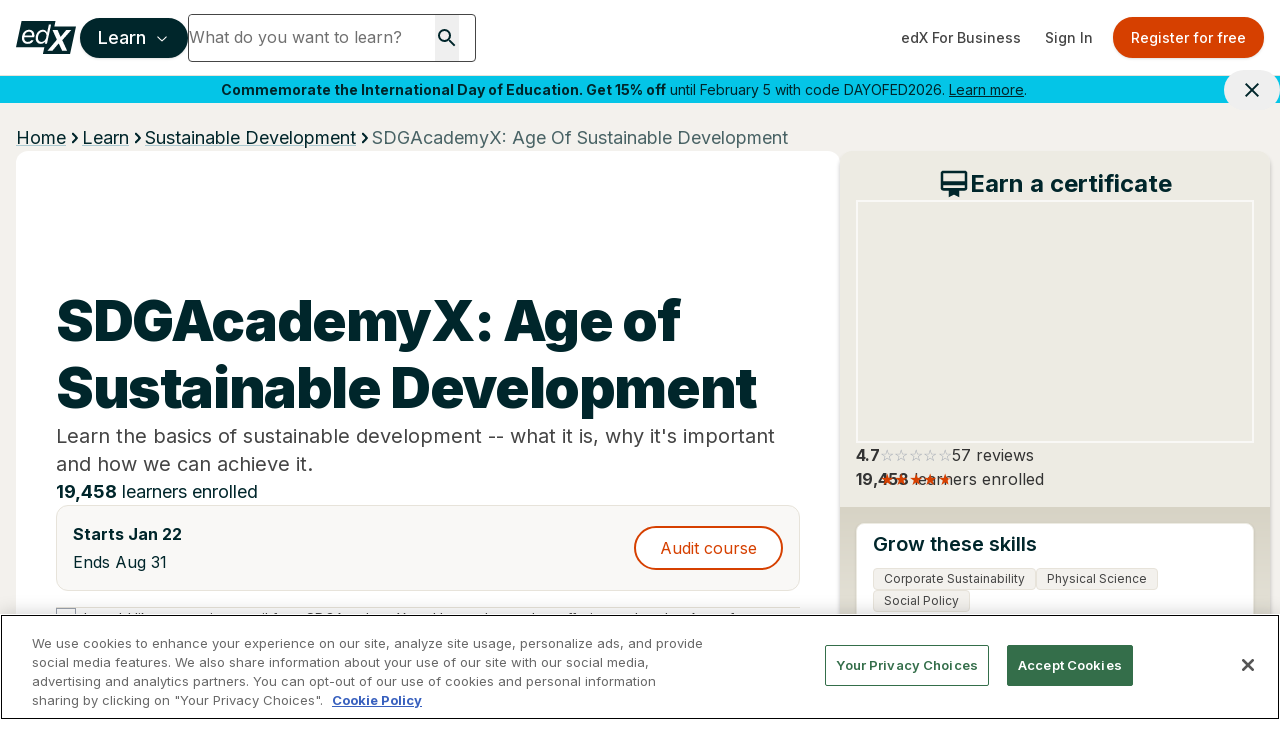

--- FILE ---
content_type: text/html; charset=utf-8
request_url: https://www.google.com/recaptcha/api2/anchor?ar=1&k=6Leq-q4rAAAAAFtiwDvKog2_yiO6zwtZq8PLD4ff&co=aHR0cHM6Ly93d3cuZWR4Lm9yZzo0NDM.&hl=en&v=PoyoqOPhxBO7pBk68S4YbpHZ&size=invisible&anchor-ms=20000&execute-ms=30000&cb=qdurgwawxusp
body_size: 48411
content:
<!DOCTYPE HTML><html dir="ltr" lang="en"><head><meta http-equiv="Content-Type" content="text/html; charset=UTF-8">
<meta http-equiv="X-UA-Compatible" content="IE=edge">
<title>reCAPTCHA</title>
<style type="text/css">
/* cyrillic-ext */
@font-face {
  font-family: 'Roboto';
  font-style: normal;
  font-weight: 400;
  font-stretch: 100%;
  src: url(//fonts.gstatic.com/s/roboto/v48/KFO7CnqEu92Fr1ME7kSn66aGLdTylUAMa3GUBHMdazTgWw.woff2) format('woff2');
  unicode-range: U+0460-052F, U+1C80-1C8A, U+20B4, U+2DE0-2DFF, U+A640-A69F, U+FE2E-FE2F;
}
/* cyrillic */
@font-face {
  font-family: 'Roboto';
  font-style: normal;
  font-weight: 400;
  font-stretch: 100%;
  src: url(//fonts.gstatic.com/s/roboto/v48/KFO7CnqEu92Fr1ME7kSn66aGLdTylUAMa3iUBHMdazTgWw.woff2) format('woff2');
  unicode-range: U+0301, U+0400-045F, U+0490-0491, U+04B0-04B1, U+2116;
}
/* greek-ext */
@font-face {
  font-family: 'Roboto';
  font-style: normal;
  font-weight: 400;
  font-stretch: 100%;
  src: url(//fonts.gstatic.com/s/roboto/v48/KFO7CnqEu92Fr1ME7kSn66aGLdTylUAMa3CUBHMdazTgWw.woff2) format('woff2');
  unicode-range: U+1F00-1FFF;
}
/* greek */
@font-face {
  font-family: 'Roboto';
  font-style: normal;
  font-weight: 400;
  font-stretch: 100%;
  src: url(//fonts.gstatic.com/s/roboto/v48/KFO7CnqEu92Fr1ME7kSn66aGLdTylUAMa3-UBHMdazTgWw.woff2) format('woff2');
  unicode-range: U+0370-0377, U+037A-037F, U+0384-038A, U+038C, U+038E-03A1, U+03A3-03FF;
}
/* math */
@font-face {
  font-family: 'Roboto';
  font-style: normal;
  font-weight: 400;
  font-stretch: 100%;
  src: url(//fonts.gstatic.com/s/roboto/v48/KFO7CnqEu92Fr1ME7kSn66aGLdTylUAMawCUBHMdazTgWw.woff2) format('woff2');
  unicode-range: U+0302-0303, U+0305, U+0307-0308, U+0310, U+0312, U+0315, U+031A, U+0326-0327, U+032C, U+032F-0330, U+0332-0333, U+0338, U+033A, U+0346, U+034D, U+0391-03A1, U+03A3-03A9, U+03B1-03C9, U+03D1, U+03D5-03D6, U+03F0-03F1, U+03F4-03F5, U+2016-2017, U+2034-2038, U+203C, U+2040, U+2043, U+2047, U+2050, U+2057, U+205F, U+2070-2071, U+2074-208E, U+2090-209C, U+20D0-20DC, U+20E1, U+20E5-20EF, U+2100-2112, U+2114-2115, U+2117-2121, U+2123-214F, U+2190, U+2192, U+2194-21AE, U+21B0-21E5, U+21F1-21F2, U+21F4-2211, U+2213-2214, U+2216-22FF, U+2308-230B, U+2310, U+2319, U+231C-2321, U+2336-237A, U+237C, U+2395, U+239B-23B7, U+23D0, U+23DC-23E1, U+2474-2475, U+25AF, U+25B3, U+25B7, U+25BD, U+25C1, U+25CA, U+25CC, U+25FB, U+266D-266F, U+27C0-27FF, U+2900-2AFF, U+2B0E-2B11, U+2B30-2B4C, U+2BFE, U+3030, U+FF5B, U+FF5D, U+1D400-1D7FF, U+1EE00-1EEFF;
}
/* symbols */
@font-face {
  font-family: 'Roboto';
  font-style: normal;
  font-weight: 400;
  font-stretch: 100%;
  src: url(//fonts.gstatic.com/s/roboto/v48/KFO7CnqEu92Fr1ME7kSn66aGLdTylUAMaxKUBHMdazTgWw.woff2) format('woff2');
  unicode-range: U+0001-000C, U+000E-001F, U+007F-009F, U+20DD-20E0, U+20E2-20E4, U+2150-218F, U+2190, U+2192, U+2194-2199, U+21AF, U+21E6-21F0, U+21F3, U+2218-2219, U+2299, U+22C4-22C6, U+2300-243F, U+2440-244A, U+2460-24FF, U+25A0-27BF, U+2800-28FF, U+2921-2922, U+2981, U+29BF, U+29EB, U+2B00-2BFF, U+4DC0-4DFF, U+FFF9-FFFB, U+10140-1018E, U+10190-1019C, U+101A0, U+101D0-101FD, U+102E0-102FB, U+10E60-10E7E, U+1D2C0-1D2D3, U+1D2E0-1D37F, U+1F000-1F0FF, U+1F100-1F1AD, U+1F1E6-1F1FF, U+1F30D-1F30F, U+1F315, U+1F31C, U+1F31E, U+1F320-1F32C, U+1F336, U+1F378, U+1F37D, U+1F382, U+1F393-1F39F, U+1F3A7-1F3A8, U+1F3AC-1F3AF, U+1F3C2, U+1F3C4-1F3C6, U+1F3CA-1F3CE, U+1F3D4-1F3E0, U+1F3ED, U+1F3F1-1F3F3, U+1F3F5-1F3F7, U+1F408, U+1F415, U+1F41F, U+1F426, U+1F43F, U+1F441-1F442, U+1F444, U+1F446-1F449, U+1F44C-1F44E, U+1F453, U+1F46A, U+1F47D, U+1F4A3, U+1F4B0, U+1F4B3, U+1F4B9, U+1F4BB, U+1F4BF, U+1F4C8-1F4CB, U+1F4D6, U+1F4DA, U+1F4DF, U+1F4E3-1F4E6, U+1F4EA-1F4ED, U+1F4F7, U+1F4F9-1F4FB, U+1F4FD-1F4FE, U+1F503, U+1F507-1F50B, U+1F50D, U+1F512-1F513, U+1F53E-1F54A, U+1F54F-1F5FA, U+1F610, U+1F650-1F67F, U+1F687, U+1F68D, U+1F691, U+1F694, U+1F698, U+1F6AD, U+1F6B2, U+1F6B9-1F6BA, U+1F6BC, U+1F6C6-1F6CF, U+1F6D3-1F6D7, U+1F6E0-1F6EA, U+1F6F0-1F6F3, U+1F6F7-1F6FC, U+1F700-1F7FF, U+1F800-1F80B, U+1F810-1F847, U+1F850-1F859, U+1F860-1F887, U+1F890-1F8AD, U+1F8B0-1F8BB, U+1F8C0-1F8C1, U+1F900-1F90B, U+1F93B, U+1F946, U+1F984, U+1F996, U+1F9E9, U+1FA00-1FA6F, U+1FA70-1FA7C, U+1FA80-1FA89, U+1FA8F-1FAC6, U+1FACE-1FADC, U+1FADF-1FAE9, U+1FAF0-1FAF8, U+1FB00-1FBFF;
}
/* vietnamese */
@font-face {
  font-family: 'Roboto';
  font-style: normal;
  font-weight: 400;
  font-stretch: 100%;
  src: url(//fonts.gstatic.com/s/roboto/v48/KFO7CnqEu92Fr1ME7kSn66aGLdTylUAMa3OUBHMdazTgWw.woff2) format('woff2');
  unicode-range: U+0102-0103, U+0110-0111, U+0128-0129, U+0168-0169, U+01A0-01A1, U+01AF-01B0, U+0300-0301, U+0303-0304, U+0308-0309, U+0323, U+0329, U+1EA0-1EF9, U+20AB;
}
/* latin-ext */
@font-face {
  font-family: 'Roboto';
  font-style: normal;
  font-weight: 400;
  font-stretch: 100%;
  src: url(//fonts.gstatic.com/s/roboto/v48/KFO7CnqEu92Fr1ME7kSn66aGLdTylUAMa3KUBHMdazTgWw.woff2) format('woff2');
  unicode-range: U+0100-02BA, U+02BD-02C5, U+02C7-02CC, U+02CE-02D7, U+02DD-02FF, U+0304, U+0308, U+0329, U+1D00-1DBF, U+1E00-1E9F, U+1EF2-1EFF, U+2020, U+20A0-20AB, U+20AD-20C0, U+2113, U+2C60-2C7F, U+A720-A7FF;
}
/* latin */
@font-face {
  font-family: 'Roboto';
  font-style: normal;
  font-weight: 400;
  font-stretch: 100%;
  src: url(//fonts.gstatic.com/s/roboto/v48/KFO7CnqEu92Fr1ME7kSn66aGLdTylUAMa3yUBHMdazQ.woff2) format('woff2');
  unicode-range: U+0000-00FF, U+0131, U+0152-0153, U+02BB-02BC, U+02C6, U+02DA, U+02DC, U+0304, U+0308, U+0329, U+2000-206F, U+20AC, U+2122, U+2191, U+2193, U+2212, U+2215, U+FEFF, U+FFFD;
}
/* cyrillic-ext */
@font-face {
  font-family: 'Roboto';
  font-style: normal;
  font-weight: 500;
  font-stretch: 100%;
  src: url(//fonts.gstatic.com/s/roboto/v48/KFO7CnqEu92Fr1ME7kSn66aGLdTylUAMa3GUBHMdazTgWw.woff2) format('woff2');
  unicode-range: U+0460-052F, U+1C80-1C8A, U+20B4, U+2DE0-2DFF, U+A640-A69F, U+FE2E-FE2F;
}
/* cyrillic */
@font-face {
  font-family: 'Roboto';
  font-style: normal;
  font-weight: 500;
  font-stretch: 100%;
  src: url(//fonts.gstatic.com/s/roboto/v48/KFO7CnqEu92Fr1ME7kSn66aGLdTylUAMa3iUBHMdazTgWw.woff2) format('woff2');
  unicode-range: U+0301, U+0400-045F, U+0490-0491, U+04B0-04B1, U+2116;
}
/* greek-ext */
@font-face {
  font-family: 'Roboto';
  font-style: normal;
  font-weight: 500;
  font-stretch: 100%;
  src: url(//fonts.gstatic.com/s/roboto/v48/KFO7CnqEu92Fr1ME7kSn66aGLdTylUAMa3CUBHMdazTgWw.woff2) format('woff2');
  unicode-range: U+1F00-1FFF;
}
/* greek */
@font-face {
  font-family: 'Roboto';
  font-style: normal;
  font-weight: 500;
  font-stretch: 100%;
  src: url(//fonts.gstatic.com/s/roboto/v48/KFO7CnqEu92Fr1ME7kSn66aGLdTylUAMa3-UBHMdazTgWw.woff2) format('woff2');
  unicode-range: U+0370-0377, U+037A-037F, U+0384-038A, U+038C, U+038E-03A1, U+03A3-03FF;
}
/* math */
@font-face {
  font-family: 'Roboto';
  font-style: normal;
  font-weight: 500;
  font-stretch: 100%;
  src: url(//fonts.gstatic.com/s/roboto/v48/KFO7CnqEu92Fr1ME7kSn66aGLdTylUAMawCUBHMdazTgWw.woff2) format('woff2');
  unicode-range: U+0302-0303, U+0305, U+0307-0308, U+0310, U+0312, U+0315, U+031A, U+0326-0327, U+032C, U+032F-0330, U+0332-0333, U+0338, U+033A, U+0346, U+034D, U+0391-03A1, U+03A3-03A9, U+03B1-03C9, U+03D1, U+03D5-03D6, U+03F0-03F1, U+03F4-03F5, U+2016-2017, U+2034-2038, U+203C, U+2040, U+2043, U+2047, U+2050, U+2057, U+205F, U+2070-2071, U+2074-208E, U+2090-209C, U+20D0-20DC, U+20E1, U+20E5-20EF, U+2100-2112, U+2114-2115, U+2117-2121, U+2123-214F, U+2190, U+2192, U+2194-21AE, U+21B0-21E5, U+21F1-21F2, U+21F4-2211, U+2213-2214, U+2216-22FF, U+2308-230B, U+2310, U+2319, U+231C-2321, U+2336-237A, U+237C, U+2395, U+239B-23B7, U+23D0, U+23DC-23E1, U+2474-2475, U+25AF, U+25B3, U+25B7, U+25BD, U+25C1, U+25CA, U+25CC, U+25FB, U+266D-266F, U+27C0-27FF, U+2900-2AFF, U+2B0E-2B11, U+2B30-2B4C, U+2BFE, U+3030, U+FF5B, U+FF5D, U+1D400-1D7FF, U+1EE00-1EEFF;
}
/* symbols */
@font-face {
  font-family: 'Roboto';
  font-style: normal;
  font-weight: 500;
  font-stretch: 100%;
  src: url(//fonts.gstatic.com/s/roboto/v48/KFO7CnqEu92Fr1ME7kSn66aGLdTylUAMaxKUBHMdazTgWw.woff2) format('woff2');
  unicode-range: U+0001-000C, U+000E-001F, U+007F-009F, U+20DD-20E0, U+20E2-20E4, U+2150-218F, U+2190, U+2192, U+2194-2199, U+21AF, U+21E6-21F0, U+21F3, U+2218-2219, U+2299, U+22C4-22C6, U+2300-243F, U+2440-244A, U+2460-24FF, U+25A0-27BF, U+2800-28FF, U+2921-2922, U+2981, U+29BF, U+29EB, U+2B00-2BFF, U+4DC0-4DFF, U+FFF9-FFFB, U+10140-1018E, U+10190-1019C, U+101A0, U+101D0-101FD, U+102E0-102FB, U+10E60-10E7E, U+1D2C0-1D2D3, U+1D2E0-1D37F, U+1F000-1F0FF, U+1F100-1F1AD, U+1F1E6-1F1FF, U+1F30D-1F30F, U+1F315, U+1F31C, U+1F31E, U+1F320-1F32C, U+1F336, U+1F378, U+1F37D, U+1F382, U+1F393-1F39F, U+1F3A7-1F3A8, U+1F3AC-1F3AF, U+1F3C2, U+1F3C4-1F3C6, U+1F3CA-1F3CE, U+1F3D4-1F3E0, U+1F3ED, U+1F3F1-1F3F3, U+1F3F5-1F3F7, U+1F408, U+1F415, U+1F41F, U+1F426, U+1F43F, U+1F441-1F442, U+1F444, U+1F446-1F449, U+1F44C-1F44E, U+1F453, U+1F46A, U+1F47D, U+1F4A3, U+1F4B0, U+1F4B3, U+1F4B9, U+1F4BB, U+1F4BF, U+1F4C8-1F4CB, U+1F4D6, U+1F4DA, U+1F4DF, U+1F4E3-1F4E6, U+1F4EA-1F4ED, U+1F4F7, U+1F4F9-1F4FB, U+1F4FD-1F4FE, U+1F503, U+1F507-1F50B, U+1F50D, U+1F512-1F513, U+1F53E-1F54A, U+1F54F-1F5FA, U+1F610, U+1F650-1F67F, U+1F687, U+1F68D, U+1F691, U+1F694, U+1F698, U+1F6AD, U+1F6B2, U+1F6B9-1F6BA, U+1F6BC, U+1F6C6-1F6CF, U+1F6D3-1F6D7, U+1F6E0-1F6EA, U+1F6F0-1F6F3, U+1F6F7-1F6FC, U+1F700-1F7FF, U+1F800-1F80B, U+1F810-1F847, U+1F850-1F859, U+1F860-1F887, U+1F890-1F8AD, U+1F8B0-1F8BB, U+1F8C0-1F8C1, U+1F900-1F90B, U+1F93B, U+1F946, U+1F984, U+1F996, U+1F9E9, U+1FA00-1FA6F, U+1FA70-1FA7C, U+1FA80-1FA89, U+1FA8F-1FAC6, U+1FACE-1FADC, U+1FADF-1FAE9, U+1FAF0-1FAF8, U+1FB00-1FBFF;
}
/* vietnamese */
@font-face {
  font-family: 'Roboto';
  font-style: normal;
  font-weight: 500;
  font-stretch: 100%;
  src: url(//fonts.gstatic.com/s/roboto/v48/KFO7CnqEu92Fr1ME7kSn66aGLdTylUAMa3OUBHMdazTgWw.woff2) format('woff2');
  unicode-range: U+0102-0103, U+0110-0111, U+0128-0129, U+0168-0169, U+01A0-01A1, U+01AF-01B0, U+0300-0301, U+0303-0304, U+0308-0309, U+0323, U+0329, U+1EA0-1EF9, U+20AB;
}
/* latin-ext */
@font-face {
  font-family: 'Roboto';
  font-style: normal;
  font-weight: 500;
  font-stretch: 100%;
  src: url(//fonts.gstatic.com/s/roboto/v48/KFO7CnqEu92Fr1ME7kSn66aGLdTylUAMa3KUBHMdazTgWw.woff2) format('woff2');
  unicode-range: U+0100-02BA, U+02BD-02C5, U+02C7-02CC, U+02CE-02D7, U+02DD-02FF, U+0304, U+0308, U+0329, U+1D00-1DBF, U+1E00-1E9F, U+1EF2-1EFF, U+2020, U+20A0-20AB, U+20AD-20C0, U+2113, U+2C60-2C7F, U+A720-A7FF;
}
/* latin */
@font-face {
  font-family: 'Roboto';
  font-style: normal;
  font-weight: 500;
  font-stretch: 100%;
  src: url(//fonts.gstatic.com/s/roboto/v48/KFO7CnqEu92Fr1ME7kSn66aGLdTylUAMa3yUBHMdazQ.woff2) format('woff2');
  unicode-range: U+0000-00FF, U+0131, U+0152-0153, U+02BB-02BC, U+02C6, U+02DA, U+02DC, U+0304, U+0308, U+0329, U+2000-206F, U+20AC, U+2122, U+2191, U+2193, U+2212, U+2215, U+FEFF, U+FFFD;
}
/* cyrillic-ext */
@font-face {
  font-family: 'Roboto';
  font-style: normal;
  font-weight: 900;
  font-stretch: 100%;
  src: url(//fonts.gstatic.com/s/roboto/v48/KFO7CnqEu92Fr1ME7kSn66aGLdTylUAMa3GUBHMdazTgWw.woff2) format('woff2');
  unicode-range: U+0460-052F, U+1C80-1C8A, U+20B4, U+2DE0-2DFF, U+A640-A69F, U+FE2E-FE2F;
}
/* cyrillic */
@font-face {
  font-family: 'Roboto';
  font-style: normal;
  font-weight: 900;
  font-stretch: 100%;
  src: url(//fonts.gstatic.com/s/roboto/v48/KFO7CnqEu92Fr1ME7kSn66aGLdTylUAMa3iUBHMdazTgWw.woff2) format('woff2');
  unicode-range: U+0301, U+0400-045F, U+0490-0491, U+04B0-04B1, U+2116;
}
/* greek-ext */
@font-face {
  font-family: 'Roboto';
  font-style: normal;
  font-weight: 900;
  font-stretch: 100%;
  src: url(//fonts.gstatic.com/s/roboto/v48/KFO7CnqEu92Fr1ME7kSn66aGLdTylUAMa3CUBHMdazTgWw.woff2) format('woff2');
  unicode-range: U+1F00-1FFF;
}
/* greek */
@font-face {
  font-family: 'Roboto';
  font-style: normal;
  font-weight: 900;
  font-stretch: 100%;
  src: url(//fonts.gstatic.com/s/roboto/v48/KFO7CnqEu92Fr1ME7kSn66aGLdTylUAMa3-UBHMdazTgWw.woff2) format('woff2');
  unicode-range: U+0370-0377, U+037A-037F, U+0384-038A, U+038C, U+038E-03A1, U+03A3-03FF;
}
/* math */
@font-face {
  font-family: 'Roboto';
  font-style: normal;
  font-weight: 900;
  font-stretch: 100%;
  src: url(//fonts.gstatic.com/s/roboto/v48/KFO7CnqEu92Fr1ME7kSn66aGLdTylUAMawCUBHMdazTgWw.woff2) format('woff2');
  unicode-range: U+0302-0303, U+0305, U+0307-0308, U+0310, U+0312, U+0315, U+031A, U+0326-0327, U+032C, U+032F-0330, U+0332-0333, U+0338, U+033A, U+0346, U+034D, U+0391-03A1, U+03A3-03A9, U+03B1-03C9, U+03D1, U+03D5-03D6, U+03F0-03F1, U+03F4-03F5, U+2016-2017, U+2034-2038, U+203C, U+2040, U+2043, U+2047, U+2050, U+2057, U+205F, U+2070-2071, U+2074-208E, U+2090-209C, U+20D0-20DC, U+20E1, U+20E5-20EF, U+2100-2112, U+2114-2115, U+2117-2121, U+2123-214F, U+2190, U+2192, U+2194-21AE, U+21B0-21E5, U+21F1-21F2, U+21F4-2211, U+2213-2214, U+2216-22FF, U+2308-230B, U+2310, U+2319, U+231C-2321, U+2336-237A, U+237C, U+2395, U+239B-23B7, U+23D0, U+23DC-23E1, U+2474-2475, U+25AF, U+25B3, U+25B7, U+25BD, U+25C1, U+25CA, U+25CC, U+25FB, U+266D-266F, U+27C0-27FF, U+2900-2AFF, U+2B0E-2B11, U+2B30-2B4C, U+2BFE, U+3030, U+FF5B, U+FF5D, U+1D400-1D7FF, U+1EE00-1EEFF;
}
/* symbols */
@font-face {
  font-family: 'Roboto';
  font-style: normal;
  font-weight: 900;
  font-stretch: 100%;
  src: url(//fonts.gstatic.com/s/roboto/v48/KFO7CnqEu92Fr1ME7kSn66aGLdTylUAMaxKUBHMdazTgWw.woff2) format('woff2');
  unicode-range: U+0001-000C, U+000E-001F, U+007F-009F, U+20DD-20E0, U+20E2-20E4, U+2150-218F, U+2190, U+2192, U+2194-2199, U+21AF, U+21E6-21F0, U+21F3, U+2218-2219, U+2299, U+22C4-22C6, U+2300-243F, U+2440-244A, U+2460-24FF, U+25A0-27BF, U+2800-28FF, U+2921-2922, U+2981, U+29BF, U+29EB, U+2B00-2BFF, U+4DC0-4DFF, U+FFF9-FFFB, U+10140-1018E, U+10190-1019C, U+101A0, U+101D0-101FD, U+102E0-102FB, U+10E60-10E7E, U+1D2C0-1D2D3, U+1D2E0-1D37F, U+1F000-1F0FF, U+1F100-1F1AD, U+1F1E6-1F1FF, U+1F30D-1F30F, U+1F315, U+1F31C, U+1F31E, U+1F320-1F32C, U+1F336, U+1F378, U+1F37D, U+1F382, U+1F393-1F39F, U+1F3A7-1F3A8, U+1F3AC-1F3AF, U+1F3C2, U+1F3C4-1F3C6, U+1F3CA-1F3CE, U+1F3D4-1F3E0, U+1F3ED, U+1F3F1-1F3F3, U+1F3F5-1F3F7, U+1F408, U+1F415, U+1F41F, U+1F426, U+1F43F, U+1F441-1F442, U+1F444, U+1F446-1F449, U+1F44C-1F44E, U+1F453, U+1F46A, U+1F47D, U+1F4A3, U+1F4B0, U+1F4B3, U+1F4B9, U+1F4BB, U+1F4BF, U+1F4C8-1F4CB, U+1F4D6, U+1F4DA, U+1F4DF, U+1F4E3-1F4E6, U+1F4EA-1F4ED, U+1F4F7, U+1F4F9-1F4FB, U+1F4FD-1F4FE, U+1F503, U+1F507-1F50B, U+1F50D, U+1F512-1F513, U+1F53E-1F54A, U+1F54F-1F5FA, U+1F610, U+1F650-1F67F, U+1F687, U+1F68D, U+1F691, U+1F694, U+1F698, U+1F6AD, U+1F6B2, U+1F6B9-1F6BA, U+1F6BC, U+1F6C6-1F6CF, U+1F6D3-1F6D7, U+1F6E0-1F6EA, U+1F6F0-1F6F3, U+1F6F7-1F6FC, U+1F700-1F7FF, U+1F800-1F80B, U+1F810-1F847, U+1F850-1F859, U+1F860-1F887, U+1F890-1F8AD, U+1F8B0-1F8BB, U+1F8C0-1F8C1, U+1F900-1F90B, U+1F93B, U+1F946, U+1F984, U+1F996, U+1F9E9, U+1FA00-1FA6F, U+1FA70-1FA7C, U+1FA80-1FA89, U+1FA8F-1FAC6, U+1FACE-1FADC, U+1FADF-1FAE9, U+1FAF0-1FAF8, U+1FB00-1FBFF;
}
/* vietnamese */
@font-face {
  font-family: 'Roboto';
  font-style: normal;
  font-weight: 900;
  font-stretch: 100%;
  src: url(//fonts.gstatic.com/s/roboto/v48/KFO7CnqEu92Fr1ME7kSn66aGLdTylUAMa3OUBHMdazTgWw.woff2) format('woff2');
  unicode-range: U+0102-0103, U+0110-0111, U+0128-0129, U+0168-0169, U+01A0-01A1, U+01AF-01B0, U+0300-0301, U+0303-0304, U+0308-0309, U+0323, U+0329, U+1EA0-1EF9, U+20AB;
}
/* latin-ext */
@font-face {
  font-family: 'Roboto';
  font-style: normal;
  font-weight: 900;
  font-stretch: 100%;
  src: url(//fonts.gstatic.com/s/roboto/v48/KFO7CnqEu92Fr1ME7kSn66aGLdTylUAMa3KUBHMdazTgWw.woff2) format('woff2');
  unicode-range: U+0100-02BA, U+02BD-02C5, U+02C7-02CC, U+02CE-02D7, U+02DD-02FF, U+0304, U+0308, U+0329, U+1D00-1DBF, U+1E00-1E9F, U+1EF2-1EFF, U+2020, U+20A0-20AB, U+20AD-20C0, U+2113, U+2C60-2C7F, U+A720-A7FF;
}
/* latin */
@font-face {
  font-family: 'Roboto';
  font-style: normal;
  font-weight: 900;
  font-stretch: 100%;
  src: url(//fonts.gstatic.com/s/roboto/v48/KFO7CnqEu92Fr1ME7kSn66aGLdTylUAMa3yUBHMdazQ.woff2) format('woff2');
  unicode-range: U+0000-00FF, U+0131, U+0152-0153, U+02BB-02BC, U+02C6, U+02DA, U+02DC, U+0304, U+0308, U+0329, U+2000-206F, U+20AC, U+2122, U+2191, U+2193, U+2212, U+2215, U+FEFF, U+FFFD;
}

</style>
<link rel="stylesheet" type="text/css" href="https://www.gstatic.com/recaptcha/releases/PoyoqOPhxBO7pBk68S4YbpHZ/styles__ltr.css">
<script nonce="_dNAnU0KF3M2sfAGeuzXGw" type="text/javascript">window['__recaptcha_api'] = 'https://www.google.com/recaptcha/api2/';</script>
<script type="text/javascript" src="https://www.gstatic.com/recaptcha/releases/PoyoqOPhxBO7pBk68S4YbpHZ/recaptcha__en.js" nonce="_dNAnU0KF3M2sfAGeuzXGw">
      
    </script></head>
<body><div id="rc-anchor-alert" class="rc-anchor-alert"></div>
<input type="hidden" id="recaptcha-token" value="[base64]">
<script type="text/javascript" nonce="_dNAnU0KF3M2sfAGeuzXGw">
      recaptcha.anchor.Main.init("[\x22ainput\x22,[\x22bgdata\x22,\x22\x22,\[base64]/[base64]/[base64]/[base64]/[base64]/UltsKytdPUU6KEU8MjA0OD9SW2wrK109RT4+NnwxOTI6KChFJjY0NTEyKT09NTUyOTYmJk0rMTxjLmxlbmd0aCYmKGMuY2hhckNvZGVBdChNKzEpJjY0NTEyKT09NTYzMjA/[base64]/[base64]/[base64]/[base64]/[base64]/[base64]/[base64]\x22,\[base64]\\u003d\\u003d\x22,\x22E8K0Z8Kjw4MRbcOmw7jDt8OCw7xvRMKqw4XDpAZ4TMKIwoTCil7Cp8KOSXN3U8OBIsKbw69rCsKvwq4zUXEWw6sjwoglw5/ChTzDmMKHOE8mwpUTw4sRwpgRw5RLJsKkacKgVcORwqgaw4o3wrzDgH96wr91w6nCuCrCqCYLcRV+w4tPGsKVwrDCsMOewo7DrsKKw5Enwoxcw5xuw4EGw5zCkFTCoMKENsK+b2d/e8KIwph/T8OdBhpWXMOMcQvCsgIUwq9vdMK9JGzClTfCosKHH8O/w6/DvHjDqiHDoClnOsOTw7LCnUlmfEPCkMKeJsK7w68Kw4Fhw7HCvMK0DnQWN3l6B8KIRsOSH8OoV8OyWhl/[base64]/CvHkVw7o1woZkVsOJwpfCk8OFWythLCzDnThqwqfDosKow4ZQd3fDtnQ8w5J8RcO/wpTCukUAw6tLW8OSwpwgwqA0WSl1wpYdDSMfAzjCmsO1w5A7w7/CjlRsPMK6acKRwpNVDiTCkyYMw4srBcOnwr1HBE/[base64]/Cr8KHZMOcw4hMwrFDw604CD/CqhwmQRvCgDbCs8KTw7bCkGNXUsOBw6fCi8KcY8Opw7XCqm1mw6DCi2I9w5xpHMKdFUrCj2tWTMOYCsKJCsKVw5kvwosHYMO8w6/ClsOqVlbDoMKpw4bClsKAw4NHwqMqbU0bwq/[base64]/w45iVMOxLBsOSMO7NMOKw5fClTnCjkwLAkPCosK6BE5IUXVMw6vDhcOkTMKfw4Qnw6kzNEskYMKYTsKFw63DvsKWbMKuwpNJwoXDkQTDjsOYw6/Dln87w7cBw5LDr8KrMDBXBsO0FsKWR8OpwqdQw4kDAgvDu3EGfsKlwpsBwprDnwrCnzrDqAHCisOjwr/CpsOITykbWsOhw4DCt8Ohw7rCpMOqdz3CiHXDu8OZZsKvw7RTwpvCucOiwq5Qw55jZRASw7fCgsOoMcOjw6t9wqbDj1HCshPCl8OIw4/Du8O/[base64]/Cvhlsw5LCncO2MMOcBMOmX8OAwq7CiU7DvMOiw6N3w4NPwrnCtCHChh83DsOiw5vCj8KGw48/PsOpwp7CqMOrORPDlhrDsjvDvlAKRWzDhcOEw5ILDGDDixFyaXt/wq4yw4bDsxV0MsOww5F8Z8K0dWUdw7EkN8Knwqczw6wLAE4dEcOuwqIccmbDgsOhAcK2wr5+NcO7w5tTaS7ClnXCqTXDiFfDtUlIw4Q/YcO8wr0Cw64AR2fCvcO4J8Kcw4fDkXHDrylXw5nDkUTDv3vCj8O9w4XCjzo8bFvDj8OhwoV4wq16BMK0IWrCl8KnwpLDgjYgJE/Du8OIw75XEnTCksOIwox1w43DjsOVVFF9aMKdw51dwqPDpcOCCsKywqfCssKvw4ZuTF9DwrjCqQTCr8K0wobCo8KtHsOAwovCmxVMw7LChlQ6wp/CqlohwosDwqvDpVMdwpkCw6nCq8OoejnDhGDCjQPCuSsiw5DDrGvDsRzDhmfCt8Kfw5rCi2A5ScOGwp/DngFgwrjDpjDCgBvDmcKdSMKmRV7CosODw4/DrkjDiDEGwrZ8wpXDnMKeM8KHccO3e8Otwqd2w4lHwrt9wrY6w4rDu0XDt8KMwo7DkMKPw7HDs8OTwo5uCiXDgnlZw40sHMOwwolJYcOQczt7wpkbwrBlwo/Du1fDuj3Dmm7DskMKfStXDcKYVjzCvcOJwohSL8OPAsOiw5bCtEfChsOUdcOTw58PwrYvAhQ+w5UTwqBtPsO2VMOJWFF8wr3DssOJwpfCosOIDMO+w7HDu8OMfcKdLWbDlS/DuDfCo1fDscO8wobDqcOWw4nCsw9AIR4of8K9w6rCqQpXw5R4ZQ/DmSjDuMO5wo/ClR3DiHjChsKJw7vDvMKaw5/Dl3srX8O7a8KlHSrDtQfDiUrDs8OsYR/CmAdmwoJdw6fCosK2EgJ1wowFw4HCvk3Dr1PDtDDDp8K7XQHCnnA8IhUXw4s5w6/[base64]/CmMOsKcOVNMOuwpElw7zCqHtbwox5wpNxNsOpw5bCgsKhTVPCoMOowqUBPMOlwpLChsKbLcOdwpo4NhDDiRoDwojClWfDjMOeH8KZOxJ9w4HCiA0jwrElYsOqKVHDg8K4w6Bnwq/Cs8KHcsOfw5wfOcObLcKsw78Nw6t0w5/Cg8OZwoYaw6zCqcKnwq/DrsKOAsOnw5sNU3JHSMKlUHLCoWPCiRPDicKwc30vwr17w5Q0w6rCrQRcw7bDvsKIwocjPsOBwrDDqxQJw4RnRm/CpUoiwoFoOB9eWRDDrCkeZGF1w78Uw6BZw6DDkMOlw7/DpTvDiC9ywrLCnWxzCyzCkcOzKkUTw5MnH0jCh8KkwpHDpmbCi8KbwqBhwqfDj8OcGMOUw78Iw5zDpsKUHMK0DsKjw4bCswTCl8KQc8Kww4pDw6AEfsKUw5MYwqMUw6HDhi7DlWzDsx5/ZMKnb8KpEMKMw74hd3YwC8KdRwnDpgxOB8KjwrtHUlhpw6/DtUfCrMOIHMOuw5zCtm3DgcOMwq7CnEwJwoTCvyTDjsKkw7hIZ8KCasKOw6/CqUNLCMKEw7oaDcOYw6VvwqV/K2pSwqPDncKrwqo/[base64]/DhzY/w44Gw7N8w7TCmMKMwpZ7DBBSHHQmGSDDpDvDtMO6woZdw7ZzKcOtwpFZZjAGw54dw5rDvsKrwppNRFbDpcK8LcOmbcKEw4rDm8OyI2nDgA8JPMK/TsOGwqDCpFRqAjcqAcOvCcKgI8KswpRxwqHCtsKlKATCsMKIwoB3wr4+w5jCqFo6w5sbbwUBw5DCtk0tZUU+w73DgXQEZUXDn8KoSATDrsOCwogaw7tveMK/XjZCbMOqNV5hw4FWwrghwqTDiMK3wpQDGnhowqdFaMOAwqHCgj5oUDYTw6wzDCnCrcK6wqIew7YSwozDvcKQw5Q/wo5Yw4TDqcKBw7TDqkrDs8O5Tx9qDHMrwolCwpxVQcKJw4rDiFVGGh7DmcObwqhow683aMKMwr1dXHDChl1UwrAwwrbCtjbDnykVw4bDpzPCsz3CqcOSw4AuMyBZw75LD8KMR8Kcw5XCskjCkC3CsxTCjcKuw7HDhsOJfsKpUsKsw4ZiwpJCS2ZiTcO/O8OIwrg4f3ZCPkUhYMKIKnd8SBfDmMKMwqMWwp4eO0bDicOsQcOxGcKJw6TDk8KRMjdKw5XDqA9owqMcUMKgWMOzwprCmFXDqMOxdMKlwq5hQg/Du8ONw7lhw5A6w6fCnMOUbsKWbzcPb8Kiw6fCscO2wqgBKMOvw47CvcKSbARpasKuw6E1wqINc8Omw4ggw5wyQ8Okw7AZw4lDNsOewr0fwpnDrjLDmUfCpMK0wrc/w6fDtCbDrQl7bcOtw5lWwq/ClsKpw4bCu2vDosKPw4FHGSfDgsOLwqfCo3XDucKnwqbDpzLDk8KsVMObJHU+QwDDiRTCjsOBKcKfEcK2W2c3YSdow4Qxw7fCicK5N8OPL8KBw6dzcSBpw492KDHDlDlAbR7ChhzCk8KBwr3DksO1w5V/AWTDvsOfw6fDjl0pwqRlF8Kuw6PCix/ClC4TCsO+w4l4HEEqAcOTMMKaGADDgw3CmDs9w5LCnSNIw4vDlQZrw5rDjBx6Wx48E3/Cj8OHAjpfS8KnVCErwo1wDyI0RlFkIHsjw6LDrsKpwpnCt3XDvgR1wroQw77CnnLCnsOuw482IA4cJMODw53Dmm1rw4TDqsKZck3DisOVNMKkwoUKwoPDgV4gTmgKYV/DinEhE8KOwpYZw6MrwplKwq3Dr8OgwplLR1tOH8Kiw65yccKYZsOeDxjDoHMGw5DCkAfDhMK3UlLDv8Onw53ChHEXwq/CrMK/f8O9wofDuGIKBA7Co8KXw4bCnsKrHgdrexgRS8KuwpDCgcKGw6XDjVTDlgPDvMK2w7/DqG53ScKYdcOYTQxzVcOiw7sMw4MqEXzDo8OYYAR4EsKFwr/CmSNBw7ldC3piHEDCqT7DkMKlw5fCt8OxHxbDrMKLw4/DisKyHgJsFGrCk8OgRELCrS0rwpxRw4RTPSvDpMOkw4xPRGZdXMO6woNfLsOtw5xNPDVZJRPDhUJ0VcOww7Zmwo3CpnHCtcOcwoREV8KmZ2NGI0gkwojDocOSaMKjw4zDg2dwRXXDn3IBwpMxw67ChXlLaRZ1w5/CsSUYKSI7DcOOHsO4w41mwpTDmQDCoEt2w7fCljELwpbCpF4+bsKKw7t6wpPDmsOOwpvDscKKE8OywpTDokcvwoJOw4xNXcOcEsK7w4MsQsOtw5khwrIGG8OEw5YVQirDosORwp8iw5c9WcOmGMOXwq/CscOTRgxYXyHCqxnDvSvDnMK7fcOtworCusKFFBYZKxDCiVkbCjh1DcKHwohrwpYKFmYkEMKUwoc7V8O7w41GQcOkw5YCw7zCly3CmCJSUcKAwo7CuMKyw6zDo8O7w4bDjsKqw4PCp8Kww5VUwoxDMsONKMK6w7ZYw6jCugUKDFcycMOiCD1rQMKoMz/DswVjUHc3wo3ChcODw7HCscK4cMKycsKEJGFMw5Qmwr/[base64]/FlFnw4BIw4hpw6HDlyPCj8OQAhstw4XDtsKOfCYkw67Ci8OUw5A5w4DDmMOZw4HCgWRlcnbCnwgNwpTDvcO9BRLCssOQUMK7RsO4wrPDpg9Cwp7CpGcgPVrDp8OBV397QEwAwpVmw41/O8KGa8OlRCQeRwnDtsKJWAgswoFRw6hrD8OXS14zw4jDviJPw73CjX1bwqrCrcKDcRVHUHZAHAIYwpvDm8Ogwr5lwqHDl1fDosKTO8KZMGXDkcKcWcKpwqTCiFnCjcOcT8K6bm/CvSLDhMOJK2nCsCvDvcKbe8K/LHMBaFtvAFvCgMKAwoo1wrsiAzR+w7XCr8Kzw4vDscKSw7PCl2sNGMOVMyXDvA9bw6/[base64]/[base64]/DiH92BisQw6vCv1bDtMObw4xxw7l9QnJJw7A/[base64]/[base64]/[base64]/Rw0jMznClHUadMOxYhgsw4/Ciw11wrDDpBHCsnbDt8KzwrzChMOnEcOldMKzGFvDr3zCu8OEw7LDt8KgIwvCicKoTMKdwqTDvTnDtMKVTMKzVGRJYhgZF8KcwqfCkmrCoMOSDMOiwp/DnSDCkMOEw400wpgtwqY6O8KOGynDkcKrwrnCrcOqw6kQw503IlnCg3sDSMOnw4zCqSbDqMKcdcOaQ8KQw4x2w4/DtC3Ds1BQb8KCYcONVBR9RMOvdMOSwr1CasOYWXrDvMKkw47Du8KIdGnDuW8RT8KPdm/DkMOQw7kvw7d5OxMsb8KBCMKDw4zCjsOWw6PCs8O/w4rCjH/DsMOiw75fFQ3Ck0HDo8KAfMOXw7vDvn1Gw5jDijcXwqzDrlfDtxMRXsO+wocfw6RRwoDCssO1w5rCvVV9YjvDlcOjZV5TesKZw4o8EW/CjMOewr3CrQBQw6o2ZVQTwoYlw7vCpMKNwqk2woTCnMK3wpFpw5MPw4ZdcFnDiAU+JVttwpERAV4tG8K9w6PCpwgoaygywrDDnsOcDFopQ309wr7CgsKww6DDtMKBw7M0w5fDp8O8wr99UMK9w5nDgsK7wqbCnVBhwprCncKAdcOEAMKZw5jDsMOYdMO1LTQsbi/DhTAHw5ciwoHDo1PDlzTCt8OPw6vDojbCscORQwLCqjRDwrUBBMONPGrDm1LCsCpGF8O9VmbCpB9iw6DCpAAyw73Cow3Do3NNwpl5Uik/wpUgwrZSfgLDln5pV8OVw7AbwpHDqMOzIMOWWcOSw6HDmMO+AUxww6bCkMKsw5VxwpfCj23Cr8Ktw45ywpJdwo/Dr8OUw7EjYRzCpz1/[base64]/CoARTQmnDg8OCwrFFbTLCtVTDlnPDrsOYOsO+RcOpw59jLsK9OMKWwrgPw7/DqS5Pw7YFAcOpw4PCgsOQSsKpfcOHfk3ClMKvQ8K1wpR9w6wPCl8OSsOwwq/[base64]/PsKFN8Kaw47DlsKGwqrCosODw45zbsKmwrRhdwgsw4fCs8OVAE9abAUzwqk4wrp0T8KPe8K2wo8jLcKAwp4sw7h+wpDCo2Mdw5hpw4IMYi4VwrTCt0FNScO3w7Naw4IlwqFdcsKHw5nDmsKpw5UsUsODFmfDgAHDlsOZwqLDiF/CvUrDicOTw6DCjnbDrCXDqFjDqsKdwpfCvcO7IMK1w70/[base64]/Cl0nDmW/CpC7CosKbw4QbwogDw7dQGEIUbgPCumN2wrYMw7UPw5/DsTTCgDfDq8K6SU1Dw7/Dv8ONw4bCjgPCvsKnVMOLwoNdwr0AWjlzf8Orw6PDocO3wqLCq8KhI8KdQBHCiz5zwojCrcOAOMKWw4xbw5x/YcOUw5xFGGPCosOrw7JyQcKYTBvCocOpRzoidGA7X2bCuT5JMFrDvMKZCkBtYMOBT8Kfw5/CrnfCsMOow4gAw4TCuQzCuMKzOzHCi8OnScKuUkjDj1XDin9mwqdpw6dUwpPCkX/DicKmR2HCmcOpBlXDmCjDkkUnw5DDhl09woA0w4zCkEIwwpM+ZMK2J8KfworDjSAzw7PCm8OefcO5woItw5sDwoXCuAsjPXXCm2zCqcKhw4TCt0XDjXBvNF8pDcO2wrR3woLDpMOowqrDt0zCgyMIwo4VV8K7wqLDm8Khwp/[base64]/DqcKaw7A4WMKpwoXDqlrCiCXDq8O9wrAmf04bw7UhwowdecOHAMORwpzCiAnClmjCjMKeFz1MVMOywo/[base64]/CixzCtMKyO8KPBcKTw4knwp5zK0JPElLCt8OYVjDCnsO5wpbCjMK0CVMTFMKmw70qw5XCsx94ORxNwolpw5QQfDxaWMOEwqRbQnPDkV7CjydGwq/DrMOow4kvw5rDvBZGw7jCqsKPXsOQKTxmDQh0w7rDsTLCgUR7TE3DpsK+Q8ONwqUGw65xBcK8woDDjDjDpRlVw44PVsKWV8Kuw4PDkllEw7YmcSTCj8Ozw7zChFrDmMORwopvw7AMTFnCpW0BTwDCln/CgcONNcONJcOAwofCp8Oew4dwDMOJw4FJX2nCu8KsFjTDuWNsBmjDs8O0wpTDgcOowr98wr7CsMKqw7dEw4VQw64cwo/Dri1Mw4E6wppSw6kFPcOqVMKEacKwwooEGMKnw6BkcsO0w50ywqNNw540wqrCg8OkG8K8w6vChzg5woxRw502ag1cw6bDs8K6wpTDiB/Cj8OVPcKaw4sYEMOfw6ppRD/Ck8OHwr7DuUfCuMK3GMK6w7zDmVnCo8OqwqoQwpnDsTUhYgwKa8OiwrQQwpHCrMKQK8OGw47Ch8Kdwr/CqsOhdSpkGMKoCsKgVSIAFmPClTBwwrM5VWzDscKNO8OPBMKuwpcIwq7CvBRDw7XDl8KkesOHBgfDu8KnwolpVjfCucKEfkFRwoAzcMOxw5k8w4XChALDlzPCih/[base64]/F2Q4LSkzdhp2C8OQw7ovVw/Cm8OSVsOvw4oNbmfDrCLCvWbCtsKJwqbDol9QelE2w5pnCxvDkARkwpguAMKuw67DmknCsMKnw65uworCjsKqTcK3ekvCicOfw6/DrsOGacO9w4TCtcKYw5sPwpo4wr5uwpzCtcOVw5YCwpDDgcKEw4rCjxlFAcOiIsO/RmTDr2oMw43CkXotw5jDmChxwoIDw6jCqljDmWdGVcKPwr9ZKMOUIcKgWsKhw6sxw4TCnD/[base64]/DoiNWEjfDrcKewrfCtVfDgsOQQhLDs8OvX3Vlw48Rw5LDt8KsMlvClsKxK05aUcK5YhTDhQjDo8OlKWXDshEMFsK5wo/CrcKWU8Kdw6rCmggcwr1DwohqEiPDlsO0I8K2w6xyPUl8LjV+O8OaLQ54fyHDlAJRIzJ+wrPCsirDk8OEw5PDh8OowoowJznCpsKFw541bmbDmsO6Aycpwr0CJkx9GMOPworDncKlw5dpw40NUH/CkFYIR8Knw6FiOMK1w74dw7NqKsK4w7MmE1Bnw6NgQsO+w6hawr/Du8K1ImPChMK+HiUrw7wKw6JbXxTCs8ONb3jDlR9SPDQodC4FwopwZj/DsFfDkcKLCA9pJcKbBMKgwoMnRCTDhl3CkFwIwrAcRn/CgsOeworDi2/[base64]/[base64]/CmS3Ds8KJdznCtMKXw6LDjMOmw548wrjDmMOHVzE8w4LCkGzCmC7CilgmDRcmSj8UwqXCusOqwr8JwrTCrMKhXm/DosKUXhLCtFXDtgnDvTxxw441w7XCgThGw6zCljN+EW/[base64]/Cl8OHYMO5BcO1w75yccOvA8O9aMKGFcKVwrvCsRTDo0JZbj3Cg8K2ejHDgsOaw7nCg8OqXyTDosOKcyhXeVDDuFp6wqbCtcKNTsOaQsOvw6DDqQTCmXVVw7rCv8KSCRzDmXMKcRnClUstD2ZJQlPCuGhKwpUxwocDV1VewrRuM8KzYcK9JsOUwrDCrcKgwq/Cv0DCkRVow6l/wqMabgXCg1bCu2EEPMOMw6sGdnzCiMOTScK+CsOTWsKWNMO5w53DjGrDtgrCo2hiBMO3fcOGNcOjwpF0J0dyw7VGbBFNXcOmTBs7FcKiXWkCw7bCsjMFCxdQNsO7wpscQ3vCrsOyV8O7wrjDrUwzcsOew40ic8OkCwtVwoYSbh/DqcOtQ8OHwpnDjVLDozMjw4ZyYsKHwrnCi3ZGYMOCwpM1V8OAwpQcw4fClcKaMQnClcKlYGPDpCILw4MwUcK/aMOeT8Kfwo80w4jCg3xUw4Jqw6srw7ASwqhkcsK9PVB2wqA4wqdNPyvCjcO1w5XCjjUbw6hoWcOgw4vDicKURxVcwq3CrUjCpCTDr8KhRz0NwqvCg2sFw6jCiTlIeWDDmMO3wqREwr/Co8OSwqYnwqJeKsOUw4XDkG7CqsOywoLCgsKrwqZfw6sfWCTDnC8+wpdjw5ZxWSLCsgYKKcOEZxUtUQ3Di8KpwrjCkjvCnsOFw7oePMKCJMKvw4wwwq7Dj8KYf8OUw60Kw4pFw7NPX2vDuzp7wo0Cw7srwrHDuMOIIcO/w5vDrg85wqoVasO/Tn/DgB1uw4d3PGNIw6/Ct1F4WMK6ZMOzWcKtE8KlcEXDrCTDksOCAcKkGhbCon7DisOqMMOnw7EJb8K4CcOOw5LCqsOuw40zdcOFw77DuzzCksOjwpfDtsOpJWkaPRvDt1XDsHUFDcKbRS/DiMKPwqwIFiZewp/CqsO/aDzCi31Ew6PDjhNdV8K9dsOHw618woZRV1IVwozCuyjChMKcHnkKYhA5IWPCssOtZGXDgBnDlxgnG8OuwojCjsOsH0BGwoYQwqLCsmg/cR3Cuxccw55awrBkVXI/McOpwpjCpMKWwq1Yw7vDr8KKESPCv8O6wotGwp/DjWTCisODFDrCscKzw7BQwqlBwqTCkMKhw5wdw6jCrh7DlsO5w5cyL0fClcOGaXzDjwMBcmjDq8OyL8OgGcOrw68lWcKAw6ZeGExlND/[base64]/[base64]/DnWV6OxXDgcKxbMOoCz0eZsKrRnTDv8OkWMKnwrDCt8KxLcKow7HDuTrDtSbCsGbCqMO4w6HDrcKUMEETGlBsGxXCm8Obw4vCmMKKwqDDlsO4QcKoDjRiHFY/wpIjSsOCLBvDpcK+woQrwp/Cu18awr/ChMKxwo/[base64]/DsK+w6NLw4AgDwduNcOmK0fCoCLChcObGcKvJynCvMO5wp1jwoUrwrbDt8Odwo3DoHEGw4UuwoIKScKHA8OuQjIWBcKuw7bCjTlpfXzDqcK3YjdkLsK7Vhw/wrZYUUHDoMKJKMKZQCbDuFPCrG8GFcO4wrMEWy0hInrDksO4HH3Cv8O3wqdTCcKjwoLDvcO9EsORJcK7w5DCuMKzwrzDrDpOw7XCvsKlRcOgWcKJWcKBOWfCi0XDtsOJMcOhLyQPwqZKwq/DpW7Dg3FVLMKoFkTChX4Rw7oTDEPCujjCqlvDkk3DncOqw4/Dr8OxwqbCpSTDqVPDi8OgwppHGsKYw6ctw43CsWoWwpp2XGvDuGDDi8OUwq9vJk7ClgfDo8KBZ0zDtnUeDV9/wqxdEsOFw5DDu8OgP8KfHwcHZxYuw4UTw57Cs8K4FlBPAMKUw60XwrIDelZWWFnDvMOOUVIQKR3DgMOUwp/[base64]/Dr8OkwpxZOkrCvWvCmMOcCSjCmcOiw4zDjjbDvmnChsKHwp51CcOLSMOZw7fDmyjDozg3wo/DhcK9ZMOfw7/DtMO9w5R2R8Ozw7nDmMOid8Kyw5x+QcKJfCvDlMK9wonCuScBw5PDgsKmSmDDv1nDk8KZw59qw6YsdMKCwo1gPsKuJB3CisKlRw7DtG3CmAtvdsKZNVnDsQ/CmTHCsSDCnzzDlDlQCcKoEcKRw5jDh8O2wpjDkibCmVbCombDhcKew6ElbxjDlQLCqi3ChMK0BMOOw4txwqoHfMKnL2lLw5AFSXh4w7DCncOYIMORLzbDvDbCsMOJwq3Djg1YwpTDm0zDnWY1IjrDgUUIXD/Cq8K1E8OewpkcwoI+wqIZQ2gCCE3CtsKAw53Cgkl1w4HChm/DsRbDucKyw7kVBG8sWMKww4TDmsORb8Orw5Nuwo4Iw5sBB8KtwrV4woMbwoJeH8OLCz5aX8KtwplvwqPDtsKCwrsvw5XDqA3DrADDpMKTDGBSHsOmc8OoJ0ocw59Gwo1Sw7AHwrAtwoDDpAHDrsOuBcK4w7tBw43CgcKTcsKuw4LDjShWTg/[base64]/DhcOmwrArf8OhFnooezbCsiBtw5x6Jmlqw4TDj8OXw5HCv3Ujw5LDg8O5ICbCmMOLwqHDqsO/worCvHXDusOJR8OsHcKgwrXCqMKjw5bCnMKsw43CrsKawpxGeRwdwpLDpUHCrSR5asKuZcO7wrTClMOZw68Uwr3CgMKPw7MaUTVhJAR2wo9rw67DmMOnYsKqEyfDjcKLwpXDvMO9OMK/dcOCBcOoWMO/YgfDkBnCqxHDtmrCnMO/G0zDjEzDs8KDw5dowrjDjQNWwo3DpMOEe8KjWV9hfngFw6Jvb8KtwqnDint3CcKnwr42w70IHS/CkHtiXVoXJiXCgn1BSz7DuxLCgH8Gw4PCjm97w6fDrMKPU0gWwrbCrsK6woISw4NMw6lvfcO4wqXCrBDDr3HCmVJjw4LDkGbDr8KDwpIHwqcpXcKRwrHClMONwphtw4Zbw7nDnRTCmgVnbgzCvMOpw7TCn8KCPcOmw6TDp3jDhcOQbcKCBEF/w4rCpcOlAlAvSMOGXDlFwr4hwqYcwrcZTsOaEFDCs8O+w502T8KtRGphw4kGwp/CpxFtXsO7XErCkMOeBAXCk8KTCl1cw6JBwrlPIMK/w6bCl8K0OsOdf3QNw5TDhcKCw5YnGcOXwqApw6TCsytlRMKEVhXDj8O1aDfDjGnCoFPCocK2wr/CqMKyFR3Cs8O7OFQAwpUmKBt0w6QMEWXCj0PCvRMHDsO7fMKjw6/DmXXDl8OTw5jDhEDDjWLDvEfDpcKBw6l0w786GBkZDMOFw5TCqQnCnsKPwqDDtiINB2VyYwLDqnVFw7DDkCI7wrVGKQLCvsKXw6bDgcK/fnXCoFDCl8KLCsOXMmUvwofDj8OQw5/Cq1tsWMOvDcOewoLCqVrCpT/[base64]/[base64]/CnQ3CpA7ClVNVbx41QjU3w7F9EMKNZMOrw5wGf3/CsMKKw73DpDPCjcO/[base64]/[base64]/Cp8OqwpEDwpJHRlLDlMOvfg0xwpPCiyDCsEXDjnccFiVBwpPDqXINHX3DsmbDscOYbB19w7NnPQc/b8OBZcK/Hx3CtSLDkcOQw6F8wo1weQNtw4gGwr/CiBPDrjxBP8OOencFw4ITeMKpH8K6w6HCjGtkwotjw7/Dn2DClGTDhcOYF3zCiz/Ct08Qw5ctSHLDl8KBwpZ2JcOnw5bDvE3Cm1zCqh53YsO3c8OacsOPWD8SAXdgwqcvw4PDojVwK8OOwo3Cs8KmwqA7CcOFK8KRw4Yqw70EVMKZwpLDiybDtxrCmMKHWk3ClsOIGMKcwq3CrmQFGX3DkR/[base64]/T8Oyf2ESwr46AMO4EBQkw4XCicKfw7/CqMKcw4IGWMOnwrnCkgnDjsOIR8OXMCvCpMO7cDrCjMKAw4xywqjCucOWwrcOMgDCscKHczw2w7vDiQJbwpvDsh9feVAqw5ZIwqlKbcOiFkjChhXDq8O7wovClC1gw5bDocKDw6jCksOYesO/dGDCs8K7woHCkcOowoZQwp/CoTwCeW1xw57Dv8KeCgAmPMK4w6djWHrCt8OVPGvChmRLwpEfwo5ow5xCCicww7zDpMKcVTnDmzgzw7zCtDVtDcKjw5rClcO2wp5Yw4RuScO8KW3Doh/DjUkxH8KJwqpHw6TChipEw4ZKVsKnw57CgsKWTArDp2xSwrHCp1lowqtZdX/[base64]/Ck8OKwrlPVhg3IgY3ZEEZJ8O0w5bCnQXCh1djwoltw7PDscKJw5IgwqLCr8K/fykxw6Yff8KUTSzDpMOACcK2ZDhDw7fDni/DkMKtSm8fGMOTwqTDpwsIwoDDlMKgw4QSw4TCtx47McKKSMOgPlzCl8KcU29PwpoDcMOvCXjDumd/woQ8wqsswohZQF3CnTbCiVPCtg/DslDDssOXJSZzUBsywrbDs2drw7XCn8OCw44YwoPDoMODIEQZw4lkwpB5RcKiPlHCi0XDscKfZGhMHW7Dg8K3Z3zCu3QEw4cKw6QfBjYxJnzCl8KDe1/CncKCSMKTQcOiwq11XcOcVEQzwp7DtFbDtiEbwrszdANgw5lGwqrDm3HDsR87IktQw6fDh8Ktw7Itwrs5P8K4wpcnwpfCj8OGw6bDmxrDtsOBw6rCqG4UNzLCncOnwqRwKcO/wr9Fw5fCrHd7w5VREFxfBcKYwq0Rw5PDpMKWw5xrLMK/HcOTLsKLO3NBw70pw6rCusO6w5jDtmjCpVt1RmcXw4XCiBkYw6JUFMKawq5yV8KINx54fVA0DcKfwqTCiQE9JcKUwpcjRMOXGMKZwo/Dn2ABw5HCqsK/w5Ngw4kABcOIwo/CvwnCjcKKwrDDh8OuQcKAfg7Dni3CrhLDlMKYwo/DtcKiw55Iwpxtw5fDuWzDp8OpwrjCnQ3DqcKmOR0Mw50fwplwCMKBw6UXI8KJwrfDgRDCjyTDhhAFwpBywozDhknDjsKxWcKJwprCq8OXwrYmHAbClT5twoB1w4xzwqp3w4JbfsKwATXCsMONw6HCnMO6TSJrwqdXYBN0w4nCpF/Cn2MrbMO+JmTDnFvDo8KVwpbDtyYrw6DCnsKHwrUMRcK6wofDok7DgUzDqEE6wrbDnUnDh20sPsO+VMKbw4vDpy/Drh3DhcK5wo0OwqloNMOaw7IYw4kjRMOQwowXFsOkdgR6WcOWGcO8BiJPwoYkw7zCh8KxwqJLw6/[base64]/CgQoPw6nCujXCscOgfcKjMmIFeMKTwpI/[base64]/DgmzCvcObwpUnwrNzwq/Ci8KhbcKPfRzCn8KWwrINw6Blw7hJw4dQw5YCwrJvw7YDfnF3w6QOBU4IexfCriAXw6PDjsKfw4zDmMKCVsOwMcO0wr1xwpw+bEzCjmUedm1cwrjDvTdAw7rDk8K4wr82dztIwqDCsMK8U1HCnsKfBsK/MyXDrkonJTLCnMKval1nSsKYGlbDh8KTAsKcfQ3Dkmg5w5fDicO9PsONwpbClRvCscKrF0LCjktCw6Z+wokbwp5ZccOVCmwIXBYsw4JGCjvDqcKSY8O3wrjDusKXwrxYIwHDvmrDgmFBUgjDncOAEcKKwoNpU8O0EcKMWsK+wrswUzs/bATCgcK9w7Isw7/CscKVwpkiwpUlwplNJsOswpAbBMK5wpMeLU/CripwBmvCrHHChlkSw4/[base64]/PsOtw4zDumZ7wronEBfCkWRaw4PCtVPDs8K9BxhWw6bCn3xywrvCnQtePn7Dvw7DhjTCk8ORwrrDrcOUcHLDqF/DlcOaLQpDw7PCqCpAwqkSdMK9FsOMYwlmwqN5fcK9LjcZwrsOw5nDgcK1NsONUSXCmyvCuV/DkWrDt8KIw4XDvcODwodOMsO1AhR8SFElHCbDlGPCmTbCm37DuWIiKsK2BMKSw7XCv0DDu1bDg8OAXTDDssO2JcOdwrfCmcK2TMOgDcO2w7obIncAw4jDlWHCmsKQw5bCqhnCvFDDmjcYw4fCj8OXw5M/dsKsw4PCqnHDpsKLKVbDrMOBw6c6dAwCMcKEOBBmw6UPP8OPwp7DuMODHMOew4/[base64]/DmsKJL00IWsOECHMvwp5Pw4hxPcO4w5fCrxcnwqExLkHDjR3DisO7w7o1JsOdZ8KawpBfTFXDv8KTwqfDr8KJwqTClcKCfxjCi8ObRsKtwpY/JVJfP1fChMOMw7vClcK2wpjDkWhUGG5ETTnCncKWTcO3VcKlwqLDuMOZwrBqV8OdZcK9w7zDisOSw5PCriUIYsKSPz0hFMK3w5gJY8KadsKBw67CvcK4eWd3NjfDjcOvecKeGUgrZk7DmsOzHD9vOEMwwq1iw6soDcOVwohow4nDtwBERz/ChMKfw518wpkIJVQ/w4PDkcK7LsKRbCPCkMO/w57CpMKWw4XDhcOvwoLCqxnCgsOIwpc5w7/CksKbCSTDtAhSbMKSwpvDvcONwpwnw4FgcMOGw7tIO8OZRcO4w4LDuzUQwrzDoMOcU8KBwpZlHgI4wr9Fw4zCh8Oswo/CqhDCscOabiPDg8Ovw5PDoW4bw4R1wpR0csK7w5wPw77Cjx4yBQV7wo7DumjCmGAhwpgrw7vDtMKRN8O4wp4Fw7s1Q8Onw4BtwrIUw63Djk7CvcKlw7B7DAdBw4BZHzDDqkLDtQh7cyF2wqITHW4Fwqw4P8Ofc8KNwq/CqGzDnsKAw5jDgsKuwrl0XjfCrQJLwrECG8O6wrrCunxTD2jDg8KaYMOuMhJzwp3DrlHCuBRbw75cwqPCucO/[base64]/DtDTDm1l3IiNCchRfw4RFeMOEwpJhwoDDp1YXK1jCtlFOw5FDwplrw4jDnSnDg1tHw7bDtUclwoDDkQrDnmgDwodXw6ckw4A8Y27Ck8KdY8OAwrbCnMOZwo57wopTZDwsXSpMd1LCiz1HesKLw5jCmA4tPSXDtH0eY8Oyw5/[base64]/ClcKdw48jFE5DbsKSekjCqMK9KsKZwqMywoovw4FeA3IHwrbCiMOKw4nCsmcEw6VvwpIhw6Y3wrbCsUHCpCnCqcKJUFfCmcO9ZH/CmcKqNmfDi8OtdDtWIHQgwpDDmRE6wqR+w6osw7YMw7xQaw7DlzlRScKew4XDqsKVPcKHCSbCoX0Vw5F9wp/CpsO6MHZ3w63CncKBOzDCgsKCw7TCpjPClsKTwoJVB8KcwpcaewDDucOKwp/DnAHDiDfDj8KMXUjCocOAAF3DrsKOwpYiwp/ChnZAwpzCvE7CoCrDmsORwqLDuGw5wrjDqsKdwqrCgW3CvMKvw6jDncOWecKUEA0bR8OzSFBdN18jw7Nww4LDq0HCoH3DmsO3JATDvRzCg8OFF8K4w4jCuMO1w40xw6fDoGXCh2MoFUYew6TDqi/DtcO4w7HCksKqeMOXw7UWZyRmw4E5P3xaFhp2EcOrMSrDu8KVbgEDwo8bw6zDgsKIVcKvbSPDlBBPw6wCdnDCrVxHWMOQwonDo2jClntKWsOzdD5/[base64]/Cq8ORBQnDmMK4w4AHfsK2wpRHwqgWw5LCvMOkDsK2PzwzXcKAUjDDgMK0PWdrwo4UwotqYMOtG8KJeRJnw7gCwr3CiMKdZDTDq8KwwrnDv1QnBsKZTW8BY8O3GiHDk8KgecKFf8KxJ0nDmS3CrcK/RA4+TClOwqwmSyJpw63ClTvCuCfDuTTCnQR3OMOpNU0PwoZawp7DpcKUw6jDjMKqSCcIw5XDsS9ywo41Gz1+bxDCvzLCrG/CmcOwwqcWw6LDucOswqEdRht5X8OEw5zDizHDtGbCu8KFKsKGwo7Cq2XCusKne8KKw4IWGkYke8OOwrp5AyrDmsODJMKPw4TDhUo9aiDCshlxwqNYw7TDjAjCgCIKwqfDksK1w60XwrbCjzEyDMOOWGAxwop/T8KYfTrCn8KTQDTDhlpuwpNgG8O6BsOZwphqSMObDS7DqQ0Kw6UBwpstdghDQsKxaMKfwogTTMKFWcO9ZVstwrPDtxzDisOMwpNOM3wObAg8w6/DkcO3w5HDgMOkTEDDiWFwQ8K5w40BTcO6w6/CuA4Yw5rCq8K0Mgtxwo8GdMOYJsKVwph/LGLDtmMGRcOrDATCqcKEKsKkbH7DsHDDksOuVQcVwrsAwq7CmzTDmw3CsxrDhsOOwqjCtMODY8ORw6kdOcOjw5w9wo9EdcK3OX7CnS8bwqDDncODw6bDj1vDnl7CtjIYO8OVZ8K/[base64]/Dl8KFF8OWW1/DkzxwUMKywp5OwrgxwqwCw49AwrXCkB1vWcKqWMOuwoQZwp/DvcObE8ONbCDDocOMw7/ClsKywqkFKcKFwrTDghICHcK+wrE/cVxKcsOTw49NDUxrwrUhwpBPwo/DuMK1w61Iw6g5w7rDhCJLcsKGw6TCt8Klw6LDjAbCscKILg4Fw6AjKMKkwrRXanfCj1LCt3g/wqLCuwjCpkrCkcKiQ8OJwpl9wprCkUvClHnDpMK+AgjDusKqc8Kfw4LDvF9GClbCusO2TV/CrXZNw7vDk8KQVH/Ds8OYwppawo4rPsO/AMKoZmnCrGrCjCFQw7NOUkrCo8KZw6LDhsOGw5bCv8O0w4wBwr1gworCmMK0woTCj8Oqw4B2w5vCgTDCjml7w5zDkcKLw7fDm8Obwp7Dh8K/K3HCiMK7WxUMbMKEMsK+HyHDuMKFw49tw7rCl8Ovw4jDtTlbZMKNLMO7wpTCh8KnPzHCnQF4w43DhsK/[base64]/wrfCgkV9ZDoxScK+EwzCtsODTsOPwqJ4QcOfw7Qsw63DnMOWw7oYw5ILw74af8KYw7ZsLF/CiSxdwpc3w6LCh8OZZx4GT8OtMw7DlFrCvyxILR00wrB5wqDChCbDrgzDkV83wqvClHvDu0piwogXwrPCtSjDjsKUw60mLGJfKsOYw7vCp8OJw7TDqsOdwpnDvE8LdsOow45iw5fCq8KaAUVywo/DomIFScKPw5LCuMOuJMOSwrN3McKOF8KXRDR/wpEkX8Opw7zDsVTChsOWRxI1QgRHw5nDjBh3wobDkRILbsOlwocje8Opw6HClU/DlcO1w7DDkVlEKWzDg8K5MRvDpU1dOxfDrMO6wofDv8Oqw7DClT/CgsOHLkTCrMK5wqw4w5PCpFg4w40sD8KFRcOgw6/DisKgJUtbw6jChA40T2Flc8OHwpx+VMObwrXCtHTDqj1JWsOJMwjCp8KuwrzDksKTwrbDj0l4QBtoYTVgPsKWw4lZTlDDq8KZJcKpRiPDiT7CpjrCk8K6w6PDuRrDi8K6w6DCqMK/NcKUDcOiHBLCiz88VcO8w6DDucKowoXDgsKpwqJ4wq99woTDqMKJRsKIwrHChnbCo8KgV0zDncK+wpJEJwzCjMKDM8KxJ8K7w6fCh8KPOQzCrXrCosKcwoc1wpA0w4xAWRgAGCQvwpLDiRLCqQNaQWlXw6Q8IhcBHMOwG3JWw68PHwQfw6wNfcKANMKuZSfCjE/DssKKw7/DmX/Cu8KpHysxWUXDgMK+w6zDjsO/RsKNA8Oow7HCtWfDn8KADmnDv8KnRcOVwoHDksO1bFzChifDnyDDv8KYfcOnbsOMS8Opw5QyBcKyw7jCocOcWirDjQsvwrPCslIgwohcw4DDrcKCwrAaL8OuwpTDiE/DsnjDhcKNKWV+d8OtwoDDusKZDEsXw4/CjMKLwphmMsO4w7bDl1Ncw57DsiUSwrXDuho5woNXMsKewpQew4V3fMOgZmrCh3BAdcK1wrXCkMKfw77Cn8K2w61aaWzCicOzw67CtQ1mQsKHw5AxRcO/w4hoZcKEw5TDgjY/w7BnwrTDigNtLsKVwpHDqcO5M8KPwpfDlcK+UsOnwp7CgilQWXIbQyjCucOQw5hkMsOKNh1aw6TDnGrDuzLCp1EaTMKaw5kAVsKPwo41w47Dp8OzKj/DosKiZTrCjm7CjMOiOMOAw5bCg2wXwozCpMOOw5fDmcK+w6XCvVw9N8OVCm1Yw6jCm8KowqDDlMOoworCrMKywp8xw6JnUMO2w5TCpR4Bfkl7w4kQa8KwwqbCoMK9wqtvwqfCvcOif8OuwrPDsMO7FnzCmcKOw74Ywoppw4NaZWsgwqptDkgoJ8KcR1jDhmEMHVYaw4/[base64]/w5wiWcOHJFnDvVRfKl98UMKFw5peDyHDiSzCvxhzenVdSTjDpMO/[base64]/d8Oxwo/CisO7fSbDq03DvXLDpcOzwoJAwr/DuQEKw6l8wqd6AMKEwqzCigzDhMKKJMKeNzxEMcKXFRTChMOFEjViLsKRNcKZw4ZkwonCjTZgHcOXwoUfRB7DlsKEw5rDh8KwwpVew7PCp21rXsKJw5AzZjzDjMOZS8K1woDDocOobcOIacKVw7FKSzE/wqjCsQYYE8K+wobDtD1HdsKWw6M1wr06GDgcwpdeO306wppqw4IXfhxLwr7DusOrwpI2wpY2CCfDtcKAGFTDsMKZD8O4wp7DhgUMXcKgwrZgwoAUw7lPwpAECkTDky/DgMKEJcOdw7IXd8K2w7HClcO7wq83woI1TyI2wrvDvcK8JCRZQiPCrcO8w6gVwpUofVUpw7DCisOywojDjWTDsMOtwpU0csKBG1pHFn4mw6jCtkPCnsOCRMOxwpQnw7J+w7VkBnjCoGVdJnVWJAjCvy/DlMKNwrkPwpfDlcOIWcKZwoEawovDlwTDlgPDgnVBfF07HsOAGTFMwqbCqg9NbcOQwrBnHmDCqmZMw4sTw7N2Iz3DpWEvw5/[base64]/CoU9cw6glw6YHw7lawrHCpTvDgRUhw77DihnCo8OTfDQOw7pHwqI3wpAQWcKAwo0yA8KTwonChsKzdMKJbDJzwrXCjMKfIRxwBCvCp8Kvw4vCpSbDlz/CtMKfJBbDnsOvw6/DuAxLacKWw7QjTywIQcOnw5vDqU7DtzM1wo5WesKoUiRBwofDk8OORVU1XBbDjsKtEXTCqSDChMObQsODXiEXw55OfsKgwpjCry1GHMOkfcKFNVHCo8Obwrh0w4XDrlTDpsOAwo47aTI3w6jDrMKowoVEw4ktGsOWSjZrwpHDkMKLZk/DrQ/CgAFAbcOsw5hFM8ObUHp8w4zDgh00d8K1SsOmwqrDl8OTTMOuwqLDnlPDvMOHD2Q3cgxlV2DDgg3DusKEH8KMD8OOQHvDtXN1dwIZRcOAw6QJwq/Dqy5LW19/LcKAwrhtGjpGaQI/w4xOwodwcXoJUcKww7t4wrI6G3t4KQhfNT/CsMObLCIWwrDCrcK2d8KxD0bDrznCtRg2Fx/CosKgWsKVXMO8woHDi2bDpBF7wojDkXHDosKdwoMdCsOow6lrw7o8wr/[base64]/Cu8ODwpgTT1TDgjdHwrkiM8KgYmtSCsKzwpxVQsOqwrjDssORAU3CssK8w5jDphnDl8Kpw67DmMK1w58nwrRkU2tGw7DCuC1kacKYw43DisKuA8OIw7bDgMKmwqtTSnRHEMK4HMK2wp4eAsKMFMKRVcObw4/DqwPChXPDvsKKwqvCmMKZw71nY8OpwqzDpVcfISTCiztmw7wUwopiwqzDk1fCvcO7w6XDuV97w73Cv8ORDR/CicOpwpZww6nCszF4wohZwrRfwqlcw53Dk8OoD8KywqIxwrxoG8KyCsOLWDTDmFnDg8O+UsKXccK0w41Qw71pJsOIw7chwqd/w54pHsK8w7rCvMOac1sBw6M+wpvDh8O2EcO+w5PCqsKywrhowqHDiMK4w4/Cq8OQRxISwokgw6AcJBhGw75oEsOKGsOpwox5w5NiwpvCtsKEwqE+d8KNwqPDr8OND0vDssKvEDNJw5VdDljClMK0JcOiwrHCv8KCw4PDsA4Ew67CkcKaw7k0w4jCrzrChcOtw4/DnsKewqk1QTXCuE5wIA\\u003d\\u003d\x22],null,[\x22conf\x22,null,\x226Leq-q4rAAAAAFtiwDvKog2_yiO6zwtZq8PLD4ff\x22,0,null,null,null,1,[21,125,63,73,95,87,41,43,42,83,102,105,109,121],[1017145,188],0,null,null,null,null,0,null,0,null,700,1,null,0,\[base64]/76lBhn6iwkZoQoZnOKMAhmv8xEZ\x22,0,0,null,null,1,null,0,0,null,null,null,0],\x22https://www.edx.org:443\x22,null,[3,1,1],null,null,null,1,3600,[\x22https://www.google.com/intl/en/policies/privacy/\x22,\x22https://www.google.com/intl/en/policies/terms/\x22],\x22UGC2OWme53KDozebWNhiCJ7Pa1SXM94IBd9IsTX4sgA\\u003d\x22,1,0,null,1,1769096055897,0,0,[148,208,206,171],null,[115,254],\x22RC-jWipRx137Oa5Ag\x22,null,null,null,null,null,\x220dAFcWeA69V6MKdcxnvdlbyGGJd4sAdSKw5UZv6eueL8j4LZ8aafZQC1P2kKGq4xd4rqKcmzupTQt_h5YZRaMaFzYqaCUieISwcg\x22,1769178856103]");
    </script></body></html>

--- FILE ---
content_type: text/javascript; charset=utf-8
request_url: https://app.link/_r?sdk=web2.86.4&branch_key=key_live_kpxBY7wsvq7tp8eu5THJGlbauxdgC13u&callback=branch_callback__0
body_size: 69
content:
/**/ typeof branch_callback__0 === 'function' && branch_callback__0("1542892462080849794");

--- FILE ---
content_type: application/javascript; charset=UTF-8
request_url: https://www.edx.org/_next/static/chunks/3790-3202198755b79410.js
body_size: 11711
content:
(self.webpackChunk_N_E=self.webpackChunk_N_E||[]).push([[3790],{3217:(e,t,l)=>{"use strict";l.d(t,{A:()=>b});var n=l(95155),r=l(12115);let a=e=>{let t=new Date,l=new Date(e);return l&&t>=l};var o=l(81904),i=l(9593),s=l(29007),c=l(17776),d=l(44837);let u=e=>{let{isOpen:t=!1,onContinue:l,closeModal:r}=e;return(0,n.jsx)(d.lG,{open:t,onOpenChange:r,children:(0,n.jsxs)(d.Cf,{className:"p-7 gap-0 !bg-putty-200",children:[(0,n.jsx)(d.c7,{className:"pb-10",children:(0,n.jsx)(d.L3,{className:"text-2xl italic",children:"Before you can enroll"})}),(0,n.jsx)("hr",{}),(0,n.jsx)("p",{className:"m-0 text-sm pb-5",children:"It looks like you are currently logged in to an account with access to an Enterprise profile. In order to use your organization’s learning program, you will need to enroll in this course using your Enterprise profile."}),(0,n.jsxs)(d.Es,{className:"flex flex-col md:flex-row-reverse lg:flex-row-reverse xl:flex-row-reverse h-14 sm:h-10 gap-4 p-0 w-full",children:[(0,n.jsx)(d.HM,{className:"bg-white text-sm text-brand shadow border-2 border-brand hover:bg-brand hover:text-white !h-auto px-4 rounded-md",onClick:r,children:(0,n.jsx)(n.Fragment,{children:"Cancel "})}),(0,n.jsx)("button",{className:"text-white bg-brand text-sm md:w-auto hover:bg-white  hover:text-brand border-2 border-brand px-4 rounded-md",onClick:()=>{l(),r()},children:"Continue"})]})]})})};var m=l(73677),v=l(42905),h=l(78908),x=l(82384),p=l(78893),f=l(44233),w=l(82575);let g="".concat(c.k," bg-brand text-white border-2 border-brand hover:bg-white hover:text-brand hover:border-brand"),b=function(e){let{buttonClass:t="",courseRun:l,course:c,name:d="",location:b="",ctaTextOverride:y,price:j}=e,[N,A]=(0,r.useState)(!1),[k,C]=(0,r.useState)(!1),{isLoggedIn:E,isUserEnrolledInRun:I,isCourseEnrollable:T,handleEnrollment:D,commerceCoordinatorUrl:S,triggerConversionEvent:R,paidLeadValues:P,emailOptIn:U,isCourseArchived:_}=(0,s.A)({courseRun:l,course:c}),{handleLogistrationModalClick:L,shouldShowModal:M}=(0,w.K)();null!=j||(0,f.A)(l);let{isWebview:q,getWebviewEnrollmentUrl:K,getWebviewDashboardUrl:O}=(0,x.A)(),{linkDirectToPaymentPage:B,enrollCtaLabel:W}=P||{},{authUrl:z}=(0,p.f)({courseRun:l,course:c,emailOptIn:U,commerceCoordinatorUrl:S,linkDirectToPaymentPage:B,isLoggedIn:E,isCourseEnrollable:null!=T&&T,isCourseArchived:null!=_&&_}),F=l.start&&a(l.start)?"".concat(o.gM,"/course/").concat(encodeURIComponent(l.key),"/home"):"".concat(o.Wi,"/dashboard"),X=null!=y?y:(0,h.M)({enrollmentStart:l.enrollmentStart,enrollmentEnd:l.enrollmentEnd,end:l.end},I||!1),H="Advance your career"===X&&W?W:void 0,$=null!=H?H:X,G={name:d,elementType:m.RJ.Button,location:b,position:"1",text:$},V={...G,htmlId:"advance-free-cta"},J={...G,name:"course-conversion",htmlId:"earn-cert"},{elementClicked:Z}=(0,v.A)({webElement:V}),{elementClicked:Q}=(0,v.A)({webElement:J}),Y=()=>{b.startsWith("cert-module")?Q({webElement:J}):Z({webElement:V})},ee=e=>{if(!N)if(M){e.preventDefault(),A(!1),Y(),R(),L(e,"register",el);return}else A(!0),Y(),R(),q?window.location.href=K(l.key,U):(window.newrelic&&window.newrelic.addPageAction("EnrollLink.onClickAuth",{authUrl:z}),window.location.href=z)},et=()=>{N||(A(!0),Y(),el())},el=()=>{q?window.location.href=K(l.key,U):(window.newrelic&&window.newrelic.addPageAction("EnrollLink.onClickEnroll",{isLoggedIn:E}),D())},en={...G,htmlId:"enrolled-course",text:X},{elementClicked:er}=(0,v.A)({webElement:en});return(0,n.jsxs)(n.Fragment,{children:[!E&&T&&(0,n.jsx)("button",{type:"button",className:(0,i.cn)(g,t),onClick:e=>ee(e),disabled:N,id:l.key,children:$}),E&&!I&&T&&(0,n.jsx)("button",{type:"button",className:(0,i.cn)(g,t),onClick:et,disabled:N,id:l.key,children:$}),E&&I&&(0,n.jsx)("button",{type:"button",className:(0,i.cn)(g,t),onClick:()=>{N||(A(!0),R(),er({webElement:en}),q?window.location.href=O(l.key):window.location.href=F)},disabled:N,id:l.key,children:X}),(0,n.jsx)(u,{closeModal:()=>{C(!1),A(!1)},isOpen:k,onContinue:et})]})}},10775:(e,t,l)=>{"use strict";l.d(t,{A:()=>n});let n=e=>{let{pacingType:t,start:l,end:n}=e;return l&&new Date(l)>new Date?l:!n||new Date(n)>new Date?"self_paced"===t?new Date:l:l||null}},13233:(e,t,l)=>{"use strict";l.d(t,{A:()=>a});var n=l(95155),r=l(38330);function a(e){let{sponsors:t,containerClassName:l="",titleClassName:a=""}=e;return(0,n.jsxs)("div",{className:l,children:[(0,n.jsx)("h3",{className:a,children:"Sponsors"}),t.map(e=>(0,n.jsxs)("div",{className:"flex flex-col md:flex-row gap-4",children:[e.logoImageUrl?(0,n.jsx)("div",{className:"",children:(0,n.jsx)(r.default,{src:e.logoImageUrl,alt:e.name||"Sponsor Logo",title:e.name,width:170,height:85,className:"max-w-none"})}):null,(0,n.jsxs)("p",{className:"break-keep",children:["The production of this course would not have been possible without the generous contribution of ",e.name,"."]})]},e.name))]})}l(12115)},14094:(e,t,l)=>{"use strict";l.d(t,{A:()=>r});var n=l(49994);let r=()=>{let{dispatch:e,state:t}=(0,n.q)();return{setEmailOptIn:t=>{e({type:"SET_EMAIL_OPT_IN",payload:t})},emailOptIn:t.emailOptIn}}},15776:(e,t,l)=>{"use strict";l.d(t,{A:()=>i});var n=l(95155),r=l(87276),a=l(81910),o=l(44233);function i(e){let{course:t,courseRun:l,data:i,variant:s="slim"}=e,c=(0,o.A)(l),d=s;i.complete?d="slim":i.compact&&(d="compactPlainText");let u="compactPlainText"!=s&&i.complete?{title:i.complete.title,discountCode:i.complete.discountCode,discount:i.complete.discount,description:i.complete.description,endDatePrefix:i.complete.endDatePrefix,endDate:i.complete.endDate,image:i.complete.image,cta:i.complete.cta,learnMoreLink:i.complete.learnMoreLink,tooltip:i.complete.tooltip}:{};return(0,n.jsx)(a.A,{...i,...u,variant:d,ctaElement:(0,n.jsx)(r.A,{course:t,courseRun:l,name:"promo-banner-cta",location:"promo-banner",buttonClass:"slim"===s?"mb-4":"",price:c})})}},17776:(e,t,l)=>{"use strict";l.d(t,{k:()=>n});let n="text-center content-center items-center min-w-full md:min-w-32 py-2 justify-center disabled:opacity-25 rounded-full px-6"},26544:(e,t,l)=>{"use strict";l.d(t,{a:()=>u});var n=l(23522),r=l(81904),a=l(44233),o=l(20924),i=l(33487),s=l(80968),c=l(12152);let d={Introductory:{title:"Introductory",description:"No prior experience required"},Intermediate:{title:"Intermediate",description:"Some prior experience required"},Advanced:{title:"Advanced",description:"Extensive prior experience required"}};function u(e,t,l,u,m){var v;let{minEffort:h,maxEffort:x,pacingType:p,weeksToComplete:f,isEnrollable:w}=e.activeCourseRun||{},{registrationDeadline:g}=(null===(v=e.additionalMetadata)||void 0===v?void 0:v[0])||{},b=(0,i.e)(e),y=(0,i.h)(e),j=u?{header:"Not currently available",description:"This course is archived",icon:"event-busy"}:b&&y&&l?{header:"Starts ".concat((0,n.Ai)(new Date(b),"en-US","UTC")),description:"".concat(g?"Enroll by":"Ends"," ").concat((0,n.Ai)(new Date(y),"en-US","UTC")),icon:"calendar-today"}:null,N=[],A=f?{header:"".concat(f," weeks"),description:(0,s.A)(h,x),icon:"timelapse"}:null,k={header:"self_paced"===p?"Self-paced":"Instructor-paced",description:"self_paced"===p?"Progress at your own speed":"Instructor-led on a course schedule",icon:m?"person":"people"},C=e.activeCourseRun&&(0,a.A)(e.activeCourseRun),E=!e.activeCourseRun||(0,c.A)(e.activeCourseRun),I=C&&w&&!E?{header:t===r.Uh?"Cost to Enroll":"Free",description:t===r.fK?"Optional upgrade available":t===r.Uh?(0,o.$g)(C,r.ah):t===r._k?"Access to course at no cost":"",icon:"money-outline"}:null,T=d[e.levelType],D="instructor_paced"===p?null:{header:T.title,description:T.description,icon:"speedometer"};return N.push(...(m?[D,k,A]:[A,j,k,I]).filter(Boolean)),N.filter(e=>null!==e)}},29007:(e,t,l)=>{"use strict";l.d(t,{A:()=>I});var n=l(85596),r=l(53023),a=l(99893),o=l(81333),i=l(35695),s=l(59181),c=l(51134),d=l(87249),u=l(34477);let m=(0,u.createServerReference)("403b0afcf4a14e5eb934c082740a304785316e5bc6",u.callServer,void 0,u.findSourceMapURL,"createEnrollment");var v=l(48497),h=l(52591);let x=async e=>{let{courseRun:t,course:l,type:n,opts:r,useNewTrackSelect:a,category:o,courseSlug:i,isUserEntitled:s,emailOptIn:u,commerceCoordinatorUrl:x,authBaseUrl:p,isLoggedIn:f,byPassAuth:w=!1}=e;try{if(a){let e=(0,h.lA)();await (0,d.W)({courseId:t.key,emailOptIn:u,anonymousId:e}),window.newrelic&&window.newrelic.addPageAction("CourseEnroll.silentEnrollmentCreated",{courseId:t.key,anonymousId:e})}else await m({courseId:t.key,emailOptIn:u}),window.newrelic&&window.newrelic.addPageAction("CourseEnroll.enrollmentCreated",{courseId:t.key});(0,c.A)({course:l,isUserEntitled:s,courseRun:t,customName:n})()}catch(e){}finally{let e=(null==r?void 0:r.directToPayment)?x:(0,v.A)({courseRunKey:t.key,category:o,courseSlug:i,useNewTrackSelect:!!a,emailOptIn:u,authBaseUrl:p,isUserLoggedIn:f,byPassAuth:w});window.newrelic&&window.newrelic.addPageAction("CourseEnroll.redirectToTrack",{trackUrl:e}),window.location.href=e}};var p=l(33552),f=l(8586);let w=e=>{var t,l,n,r;let{courseRun:a,emailOptIn:o,course:i,shouldHaveQueryParams:c,isUserEnrolledInRun:d,isLoggedIn:u,isUserEntitled:m,isMobile:v,searchParams:x,byPassAuth:w=!1}=e;return{label:null==a?void 0:a.key,userEnrolled:!!d,userLoggedIn:u,userEntitled:m,link:u?{}:null==a?void 0:a.enrollmentUrl,emailOptIn:o,category:"navigation",objectId:"course-".concat(null==a?void 0:a.uuid),...(u||w)&&{component:"enroll-button-link",subject:(0,h.gs)(i),url:null===(l=window)||void 0===l?void 0:null===(t=l.location)||void 0===t?void 0:t.href,mobile:v.toString(),activeCourseRunKey:null==a?void 0:a.key,courseUuid:null==a?void 0:a.uuid,isSelfPaced:(null==a?void 0:a.pacingType)===p.j.SELFPACED},...c&&{index:null!==(n=x.get("index"))&&void 0!==n?n:f.D,queryId:null!==(r=x.get("queryId"))&&void 0!==r?r:void 0,position:(0,s.d_)(x.get("position"),0)}}},g=e=>{let{courseRun:t,course:l,isUserEntitled:n,emailOptIn:r,type:a,opts:o={directToPayment:!1},commerceCoordinatorUrl:i,shouldHaveQueryParams:c,isUserEnrolledInRun:d,isLoggedIn:u,isMobile:m,searchParams:v,useNewTrackSelect:h,category:p,courseSlug:f,authBaseUrl:g,byPassAuth:b=!1}=e;return async()=>{(0,s.zZ)(w({courseRun:t,course:l,isUserEntitled:n,emailOptIn:r,shouldHaveQueryParams:c,isUserEnrolledInRun:d,isLoggedIn:u,isMobile:m,searchParams:v,byPassAuth:b})),await x({courseRun:t,course:l,isUserEntitled:n,emailOptIn:r,type:a,opts:o,commerceCoordinatorUrl:i,shouldHaveQueryParams:c,isUserEnrolledInRun:d,isLoggedIn:u,isMobile:m,searchParams:v,useNewTrackSelect:h,category:p,courseSlug:f,authBaseUrl:g,byPassAuth:b})}};var b=l(87764),y=l(23522),j=l(14094),N=l(79484),A=l(72573),k=l(75462),C=l(82575),E=l(57832);let I=function(e){var t,l,s,d,u,m,v;let{courseRun:h,course:x}=e,p=(0,A.a)(),{userEnrollments:f}=(0,n.A)(),{isUserEntitled:I}=(0,r.A)(),{emailOptIn:T}=(0,j.A)(),D=(0,a.A)(),S=(0,i.useSearchParams)(),{category:R,courseSlug:P}=(0,i.useParams)(),{isLoggedIn:U}=(0,E.A)(),{shouldShowModal:_}=(0,C.K)(),{value:L,isLoading:M}=(0,b.A)(x),{conversionType:q,linkDirectToPaymentPage:K}=null!=L?L:{},O=(0,o.A)(f||[],h.key),B=S.toString().length>0,W=!1,z=!1;if("undefined"!=typeof document&&document.referrer){let e=document.referrer;W=e.includes("/search"),z=e.includes("/courses")}let F=W&&B||z&&U,X=[null===(l=h.seats)||void 0===l?void 0:null===(t=l.find(e=>"verified"===e.type))||void 0===t?void 0:t.sku,null===(d=h.seats)||void 0===d?void 0:null===(s=d.find(e=>"professional"===e.type))||void 0===s?void 0:s.sku],H=(0,k.U)(k.j.PaymentRedirect,{sku:null!==(v=X[0])&&void 0!==v?v:X[1],course_run_key:h.key}),{isEnrollable:$}=h,G=!!h.end&&(0,y.m7)(h.end),V=null===(m=(0,N.b)("useInternalTrackSelect",x))||void 0===m?void 0:null===(u=m.data)||void 0===u?void 0:u.useInternalTrackSelection,J=!G&&$&&"true"===V;return{getEnrollmentClickEventData:()=>w({courseRun:h,emailOptIn:T,course:x,shouldHaveQueryParams:F,isUserEnrolledInRun:O,isLoggedIn:U,isUserEntitled:I,isMobile:D,searchParams:S,byPassAuth:_}),handleEnrollment:async e=>{g({courseRun:h,course:x,isUserEntitled:I,emailOptIn:T,type:e||q,opts:{directToPayment:!!K},commerceCoordinatorUrl:H,shouldHaveQueryParams:F,isUserEnrolledInRun:O,isLoggedIn:U,isMobile:D,searchParams:S,useNewTrackSelect:J,category:R,courseSlug:P,authBaseUrl:p,byPassAuth:_})()},isUserEnrolledInRun:O,isCourseEnrollable:$,isLoggedIn:U,commerceCoordinatorUrl:H,triggerConversionEvent:()=>{(0,c.A)({customName:q,courseRun:h,isUserEntitled:I,course:x})()},paidLeadValues:L,isPaidLeadLoading:M,isCourseArchived:G,emailOptIn:T}}},33487:(e,t,l)=>{"use strict";function n(e){var t;let{start:l}=e.activeCourseRun||{},{startDate:n}=(null===(t=e.additionalMetadata)||void 0===t?void 0:t[0])||{};return n||l}function r(e){var t;let{end:l}=e.activeCourseRun||{},{registrationDeadline:n}=(null===(t=e.additionalMetadata)||void 0===t?void 0:t[0])||{};return n||l}l.d(t,{e:()=>n,h:()=>r})},41876:(e,t,l)=>{"use strict";l.d(t,{A:()=>u});var n=l(95155);l(12115);var r=l(38330),a=l(68042),o=l(12869),i=l(15776),s=l(65016),c=l(13233),d=l(52837);let u=function(e){var t,l,u,m,v;let{video:h,fullDescription:x,title:p="About this course",courseData:f,promoBannerData:w=null,isVideoInSideRail:g=!1}=e,b=x.replace(/<p>/g,'<p class="text-base md:text-lg text-gray-800 font-sans">').replace(/<ul>/g,'<ul class="list-disc pl-4 pb-4">').replace(/<li>/g,'<li class="ml-4 list-outside text-base md:text-lg text-gray-800 font-sans">').replace(/<a /g,'<a class="text-info-500 underline break-all"'),y=(null==f?void 0:null===(t=f.sponsors)||void 0===t?void 0:t.length)?f.sponsors:[],j=(null==f?void 0:null===(l=f.collaborators)||void 0===l?void 0:l.length)?f.collaborators:[],N=w&&(null==f?void 0:null===(u=f.activeCourseRun)||void 0===u?void 0:u.isEnrollable),A=(null==h?void 0:h.src)||N||(null==f?void 0:f.productImageUrl);return(0,n.jsxs)("div",{className:"relative grid grid-cols-1 ".concat(A?"".concat(g?"xl:grid-cols-1 lg:grid-cols-2":"lg:grid-cols-2"):"lg:grid-cols-1"," gap-y-12 lg:gap-12"),children:[(0,n.jsxs)("div",{className:"flex flex-col gap-4",children:[(0,n.jsx)("h2",{className:"md:text-3xl font-bold mt-0 mb-0",children:p}),(0,n.jsxs)(o.default,{blur:!0,btnClassName:"text-gray-800 underline-offset-4 mt-4",blurClassName:"from-putty-100 via-putty-100/80",className:"max-w-full",children:[(0,n.jsx)("div",{className:"text-gray-800",children:(0,a.Ay)(b)}),(0,n.jsxs)("div",{className:"hidden md:block",children:[(null==y?void 0:y.length)>0&&null!=y[0]?(0,n.jsx)(c.A,{sponsors:y,containerClassName:"flex flex-col gap-4",titleClassName:"m-0"}):null,(null==j?void 0:j.length)>0&&null!=j[0]?(0,n.jsx)(d.A,{containerClassName:"flex flex-col gap-4",titleClassName:"m-0",collaborators:j}):null]})]})]}),N&&(null==f?void 0:null===(m=f.activeCourseRun)||void 0===m?void 0:m.isEnrollable)&&(0,n.jsx)(i.A,{course:f,courseRun:f.activeCourseRun,data:w}),!N&&(null==h?void 0:h.src)&&(0,n.jsx)("div",{className:"w-full flex justify-center items-start ".concat(g?"hidden md:flex xl:hidden":""),children:(0,n.jsx)("div",{className:"w-full max-h-[40rem] flex justify-center",children:(0,n.jsx)(s.default,{videoUrl:h.src,title:"Course Video",videoThumbnail:null===(v=h.image)||void 0===v?void 0:v.src,videoContainerClassName:"relative w-full h-full flex items-center justify-center",videoClassName:"w-full h-full",thumbnailClassName:"object-cover w-full h-full max-h-none max-w-none",thumbnailWidth:400,thumbnailHeight:225})})}),!N&&!(null==h?void 0:h.src)&&(null==f?void 0:f.productImageUrl)&&(0,n.jsx)("div",{className:"w-full flex justify-center items-start ".concat(g?"hidden md:flex xl:hidden":""),children:(0,n.jsx)("div",{className:"w-full max-h-[40rem] flex justify-center",children:(0,n.jsx)(r.default,{width:400,height:225,src:f.productImageUrl,alt:f.productName||"Course Image",className:"object-cover w-full h-full max-h-none max-w-none",style:{maxHeight:"40rem"}})})})]})}},44233:(e,t,l)=>{"use strict";l.d(t,{A:()=>r});var n=l(81904);let r=function(e){let t=arguments.length>1&&void 0!==arguments[1]?arguments[1]:"",l=0;return(null==e?void 0:e.seats)&&e.seats.forEach(e=>{n.q8.has(e.type)&&(!t||e.currencyId===t)&&(l=e.price)}),l}},48497:(e,t,l)=>{"use strict";l.d(t,{A:()=>i});var n=l(81904),r=l(25172),a=l(72573);let o=(e,t,l,n)=>{let a=(0,r._$)("NEXT_PUBLIC_SITE_URL","https://www.edx.org");return"".concat(a,"/track-select/").concat(t,"/").concat(l,"/?emailOptIn=").concat(n,"&courseRunKey=").concat(e)},i=e=>{let{courseRunKey:t,category:l,courseSlug:i,useNewTrackSelect:s,emailOptIn:c,authBaseUrl:d,isUserLoggedIn:u,byPassAuth:m=!1}=e;if(!0===s||"true"===s){var v;let e=o(t,l,i,c);if(u||m)return e;let s=null!==(v=(0,r._$)("NEXT_PUBLIC_AUTH_DOMAIN"))&&void 0!==v?v:n.qv;return new URL("".concat(a.Z,"?next=").concat(encodeURIComponent(e)),null!=d?d:s).toString()}let h="".concat(n.Wi,"/course_modes/choose/");return"".concat(h).concat(encodeURIComponent(t))}},52837:(e,t,l)=>{"use strict";l.d(t,{A:()=>a});var n=l(95155),r=l(38330);function a(e){let{collaborators:t,containerClassName:l="",titleClassName:a=""}=e;return(0,n.jsxs)("div",{className:l,children:[(0,n.jsx)("h3",{className:a,children:"Course created with support from"}),(0,n.jsx)("div",{className:"flex flex-wrap gap-2",children:t.map(e=>(0,n.jsx)("div",{className:"flex",children:(null==e?void 0:e.image)?(0,n.jsx)("div",{className:"max-h-[100px]",children:(0,n.jsx)(r.default,{src:e.image,alt:e.name||"Collaborator Logo",title:e.name,width:170,height:85,className:"!relative"})}):null},e.name))})]})}l(12115)},57252:(e,t,l)=>{"use strict";l.d(t,{A:()=>h});var n=l(95155),r=l(12115),a=l(22948),o=l(77028),i=l(31781);let s=[{quote:"I enjoyed learning both in CS50 and CS50AI. The instructors were awesome and I intend to return for more learning.",author:"edX online learner"},{quote:"I enjoyed CS50 web and learned a lot. I will certainly use this certificate when getting internship.",author:"edX online learner"},{quote:"CS50 changed my life! It is incredible!",author:"edX online learner"}],c="edX online learner";var d=l(30285),u=l(33096),m=l(9593);function v(e){let{title:t,testimonials:l,testimonialCardClassName:a,titleClassName:i=""}=e,[s,c]=(0,r.useState)(0),v=(0,r.useRef)(null),h=(0,r.useRef)(null),x=e=>{c(e)},p=()=>{c(e=>Math.min(e+1,l.length-1))},f=()=>{c(e=>Math.max(e-1,0))},[w,g]=(0,r.useState)(null),[b,y]=(0,r.useState)(null);return l&&0!==l.length?(0,n.jsxs)("div",{children:[(0,n.jsx)("h2",{className:(0,m.cn)("mt-0 text-2xl md:text-3xl font-bold text-gray-800",i),children:t}),(0,n.jsx)("div",{className:"w-full relative",children:(0,n.jsx)("div",{ref:v,className:"relative overflow-x-hidden overflow-y-visible h-auto md:overflow-hidden",onTouchStart:e=>{g(e.targetTouches[0].clientX)},onTouchMove:e=>{y(e.targetTouches[0].clientX)},onTouchEnd:()=>{if(!w||!b)return;let e=w-b;e>50?p():e<-50&&f(),g(null),y(null)},children:(0,n.jsx)("div",{ref:h,className:"flex md:gap-8 transition-transform duration-300 ease-in-out h-auto md:h-full testimonials-slider",style:{"--translate-x":"".concat(-(100*s),"%"),"--gap-offset":"".concat(-(.5*s),"rem")},children:l.map((e,t)=>(0,n.jsx)("div",{className:"bg-putty-200 rounded-xl border border-putty-400 w-full md:w-[calc(33.333%-1.5rem)] flex-shrink-0 px-4 md:px-1 flex items-center justify-center",children:(0,n.jsx)(o.A,{id:"testimonial-".concat(t),attribution:"— ".concat(e.author),variant:"light",showQuote:!0,className:(0,m.cn)("w-full h-full",a),children:(0,n.jsx)("p",{className:"text-base leading-relaxed",children:e.quote})})},t))})})}),(0,n.jsx)("div",{className:"flex justify-center mt-8",children:(0,n.jsxs)("div",{className:"flex items-center bg-white rounded-xl border border-putty-400 px-2 py-2",children:[(0,n.jsxs)(d.$,{variant:"ghost",size:"icon",onClick:f,className:"mr-6 md:mr-2 lg:mr-6 h-6 w-6 p-0 text-elm-500 hover:bg-transparent hover:text-elm-500 focus:bg-transparent focus:text-elm-500 focus:outline-none",disabled:0===s,children:[(0,n.jsx)(u.YJP,{className:"w-6 h-6 md:w-4 md:h-4 lg:w-6 lg:h-6 text-primary-500","aria-hidden":"true"}),(0,n.jsx)("span",{className:"sr-only",children:"Previous slide"})]}),(0,n.jsx)("div",{className:"flex gap-6 md:gap-2 lg:gap-6",children:Array.from({length:l.length},(e,t)=>(0,n.jsx)("button",{onClick:()=>x(t),className:(0,m.cn)("w-3.5 h-3.5 rounded-full transition-all duration-200",t===s?"bg-brand-500":"bg-secondary-500 hover:bg-secondary-400"),"aria-label":"Go to slide ".concat(t+1)},t))}),(0,n.jsxs)(d.$,{variant:"ghost",size:"icon",onClick:p,className:"ml-6 md:ml-2 lg:ml-6 h-6 w-6 p-0 text-elm-500 hover:bg-transparent hover:text-elm-500 focus:bg-transparent focus:text-elm-500 focus:outline-none",disabled:s>=l.length-1,children:[(0,n.jsx)(u.vKP,{className:"w-6 h-6 md:w-4 md:h-4 lg:w-6 lg:h-6 text-primary-500","aria-hidden":"true"}),(0,n.jsx)("span",{className:"sr-only",children:"Next slide"})]})]})})]}):null}function h(e){var t;let{monarchTestimonials:l,programTestimonials:r,courseTestimonials:d,testimonialContainerClassName:u,headingClassName:h,useSlider:x=!1,fillWithDefaults:p=!0,titleClassName:f="text-start"}=e,w=null!==(t=null==l?void 0:l.useSlider)&&void 0!==t?t:x;if((null==l?void 0:l.items)&&l.items.length>0){let e=l.items.map((e,t)=>{var l;return{author:(null==e?void 0:e.author)||c,quote:(null==e?void 0:e.quote)||(null===(l=s[t])||void 0===l?void 0:l.quote)}});if(w&&e.length>3)return(0,n.jsx)(v,{title:l.title,testimonials:e,testimonialCardClassName:u,titleClassName:f});let t=p?3:Math.min(3,l.items.length);return(0,n.jsx)(a.A,{heading:l.title,showReviewHeadline:!0,title:"",variant:"light",titleAlign:"left",className:(0,m.cn)("bg-putty-200 border-putty-400 [&_p]:text-gray-800",u),show:t,headingClassName:(0,m.cn)("[&_h2]:!mt-0 py-0",h),titleClassName:"mt-0 mb-10 ".concat(f),children:Array.from({length:t},(e,t)=>{var r;let a=l.items[t],i=(null==a?void 0:a.author)||c,d=(null==a?void 0:a.quote)||(null===(r=s[t])||void 0===r?void 0:r.quote);return(0,n.jsx)(o.A,{id:"testimonial-".concat(t),attribution:"— ".concat(i),variant:"light",showQuote:!0,testimonialCardClassName:u,children:(0,n.jsx)("p",{className:"text-base leading-relaxed",children:d})},"testimonial-".concat(t))})})}if(r&&r.length>0){let e=r.filter(e=>e.quote).map(e=>({textRaw:e.quote||"",author:""}));if(e.length>0)return(0,n.jsx)(i.A,{title:"Learner Testimonials",testimonials:e,trackEvents:!0,titleClassName:f})}return d&&d.length>0?(0,n.jsx)(i.A,{title:"Learner Testimonials",testimonials:d,trackEvents:!0,titleClassName:f}):null}l(68382)},61047:(e,t,l)=>{"use strict";l.d(t,{A:()=>s});var n=l(95155),r=l(12115),a=l(26126),o=l(9593),i=l(82384);function s(e){let{associatedSkills:t,title:l="Grow these skills",theme:s="light",listClassName:c=""}=e,{getUrl:d}=(0,i.A)(),u=(0,r.useRef)([]);return t&&0!==t.length?(0,n.jsxs)("div",{className:"flex-shrink-0",children:[(0,n.jsx)("h3",{className:"mt-0 text-xl md:text-2xl",children:l}),(0,n.jsx)("div",{className:(0,o.cn)("flex flex-row flex-wrap gap-2",c),onKeyDown:e=>{if("ArrowRight"!==e.key&&"ArrowLeft"!==e.key)return;let t=e.target;if(!t||"A"!==t.tagName)return;let l=u.current.findIndex(e=>e===t);if(-1===l||u.current.length<=1)return;e.preventDefault();let n="ArrowRight"===e.key?1:-1,r=u.current.length,a=l;for(let e=0;e<r;e+=1){a=(a+n+r)%r;let e=u.current[a];if(e){e.focus();break}}},children:t.map((e,t)=>(0,n.jsx)("a",{href:d("/search?skills.skill=".concat(e.replaceAll(" ","+"))),ref:e=>{u.current[t]=e},children:(0,n.jsx)(a.E,{className:"whitespace-nowrap rounded border-[1.5px]",variant:"dark"===s?"secondary":"default",children:e})},e))})]}):null}},62942:(e,t,l)=>{"use strict";l.d(t,{A:()=>x});var n=l(95155),r=l(89261);let a=[{iconName:"certificate",title:"School-certified",subtitle:"Earn a verified certificate from",showPartnerName:!0},{iconName:"data",title:"Proven career growth",subtitle:"Learners report more career opportunities with a certificate."},{iconName:"verified-outline",title:"Industry-recognized",subtitle:"Certificates are accepted by top employers worldwide."}],o={iconName:"certificate-ribbon",title:"ACE-approved",subtitle:"Recommended for college credit by the American Council on Education."},i={headline:"Ignite your career!",subtext:"Learn new skills and make big moves for your career.",infoText:""};var s=l(81910);function c(e){let{headline:t,subtext:l,infoText:r,ctaElement:a,headlineMobile:o,subtextMobile:c}=e,d=t||i.headline,u=l||i.subtext,m=r||i.infoText,v=o||t||i.headline,h=c||l||i.subtext;return(0,n.jsx)("div",{className:"pb-8 md:pb-16",children:(0,n.jsx)(s.A,{variant:"compactPlainText",compact:{headline:d,subtext:u,infoText:m,headlineMobile:v,subtextMobile:h},ctaElement:a})})}var d=l(94538);let u=(e,t,l)=>l&&e?"".concat(t," ").concat(e,"."):t;function m(e){let{iconName:t,title:l,subtitle:r,showPartnerName:a=!1,partnerName:o}=e;return(0,n.jsx)(d.A,{iconType:t,title:l,subtitle:u(o||"",r,a),variant:"vertical",textColor:"text-elm-500",subtitleClassname:"text-gray-800 text-base",svgProps:{width:"48",height:"48",className:"text-elm-500 fill-current"}})}var v=l(61047),h=l(9593);function x(e){let{title:t="Backed by academic excellence and industry recognition",items:l=a,partnerName:i,highlightsACE:s,aceLink:d,promo:u,isEnrollable:x=!1,theme:p="light",className:f,showSkillsList:w=!1,associatedSkills:g=[],containerClassName:b,highlightsContainerClassName:y}=e,j=l.slice(0,3);return s&&d&&j.length>=2&&(j[1]={iconName:s.iconName||o.iconName,title:s.title||o.title,subtitle:s.subtitle||o.subtitle,showPartnerName:!1}),(0,n.jsx)("div",{className:(0,h.cn)(f),style:{maxWidth:"none",width:"100vw",marginLeft:"calc(-50vw + 50%)"},children:(0,n.jsxs)("div",{className:"".concat(r.ej," ").concat(r.$S," max-xl:px-4"),children:[(0,n.jsxs)("div",{className:(0,h.cn)("pt-8 md:pt-16 pb-8 bg-putty-300",b),children:[(0,n.jsx)("h2",{className:"font-bold md:text-3xl text-2xl text-elm-500 text-center mt-0",children:t}),(0,n.jsx)("div",{className:"flex flex-col md:flex-row gap-8 w-full",children:j.map((e,t)=>(0,n.jsx)("div",{className:(0,h.cn)("bg-putty-100 rounded-xl p-8 flex-1",y),children:(0,n.jsx)(m,{...e,partnerName:i||""})},t))}),!u&&w&&g.length>0&&(0,n.jsx)("div",{className:"mt-8",children:(0,n.jsx)(v.A,{associatedSkills:g,title:"Grow these skills",theme:p})})]}),x&&u&&(0,n.jsx)(c,{headline:u.headline,subtext:u.subtext,infoText:u.infoText,ctaElement:u.ctaElement,headlineMobile:u.headlineMobile,subtextMobile:u.subtextMobile})]})})}},68382:()=>{},74913:(e,t,l)=>{"use strict";l.d(t,{A:()=>r});var n=l(49994);let r=()=>{let{dispatch:e,state:t}=(0,n.q)();return{setCourseDetailsData:t=>{let{category:l,courseSlug:n}=t;e({type:"SET_COURSE_DETAIL_DATA",payload:{category:l,courseSlug:n}})},courseDetailData:t.courseDetailData}}},78893:(e,t,l)=>{"use strict";l.d(t,{f:()=>u});var n=l(12115),r=l(81904),a=l(72573),o=l(48497),i=l(45855),s=l(74913),c=l(82575),d=l(82384);function u(e){let{courseRun:t,course:l,emailOptIn:u=!1,commerceCoordinatorUrl:m,linkDirectToPaymentPage:v=!1,isLoggedIn:h,isCourseEnrollable:x,isCourseArchived:p}=e,f=(0,a.a)(),{isWebview:w}=(0,d.A)(),{variant:g}=(0,i.A)(l),{courseDetailData:b}=(0,s.A)(),{shouldShowModal:y}=(0,c.K)(),j="test"===g,{category:N,courseSlug:A}=b;return(0,n.useMemo)(()=>{let e;if(v&&m)e=m;else{let l="".concat(r.Wi,"/course_modes/choose/").concat(encodeURIComponent(t.key));e=new URL("".concat(a.Z,"?course_id=").concat(encodeURIComponent(t.key),"&enrollment_action=enroll&email_opt_in=").concat(u,"&next=").concat(encodeURIComponent(l)),f).toString()}return!j||w||p||!0!==x||(e=(0,o.A)({courseRunKey:t.key,category:N,courseSlug:A,useNewTrackSelect:j,emailOptIn:u,authBaseUrl:f,isUserLoggedIn:h,byPassAuth:y})),{authUrl:e}},[t.key,l,u,m,v,h,x,p,f,w,j,N,A,y])}},78908:(e,t,l)=>{"use strict";l.d(t,{A:()=>a,M:()=>r});var n=l(23522);let r=(e,t)=>{let{enrollmentStart:l,enrollmentEnd:r,end:a}=e,o=!!r&&(0,n.m7)(r),i=!!a&&(0,n.m7)(a),s=!l||(0,n.m7)(l);return i||o?"View course materials":t?"Enrolled: Go to course":s?"Advance your career":"Enroll after ".concat((0,n.V7)(new Date(l)))},a=(e,t)=>{let{enrollmentStart:l,enrollmentEnd:r,end:a}=e,o=!!r&&(0,n.m7)(r),i=!!a&&(0,n.m7)(a),s=!l||(0,n.m7)(l);return!t&&o?"Future dates to be announced":i||o?"View course materials":t?"Enrolled: Go to course":s?"Enroll":"Enroll after ".concat((0,n.V7)(new Date(l)))}},80968:(e,t,l)=>{"use strict";function n(e,t){let l=arguments.length>2&&void 0!==arguments[2]?arguments[2]:"hours per week";return e&&t?"".concat(e,"-").concat(t," ").concat(l):e||t?"".concat(e||t," ").concat(l):""}l.d(t,{A:()=>n})},81333:(e,t,l)=>{"use strict";l.d(t,{A:()=>n});let n=(e,t)=>(null==e?void 0:e.some(e=>{let{courseDetails:l}=e;return t.includes(l.courseId)}))||!1},87276:(e,t,l)=>{"use strict";l.d(t,{A:()=>T});var n=l(95155),r=l(85596),a=l(79576),o=l(67408),i=l(96921),s=l(53804),c=l(31898),d=l(9593),u=l(73677),m=l(42905),v=l(72146),h=l(78893),x=l(29007),p=l(51134),f=l(17776),w=l(40831),g=l(11521),b=l(87249),y=l(52591);let j=async e=>{let{courseId:t,emailOptIn:l}=e;try{let e=(0,y.lA)();await (0,b.W)({courseId:t,emailOptIn:l,anonymousId:e}),window.newrelic&&window.newrelic.addPageAction("TrackSelectionClientWrapper.silentEnrollmentCreated",{courseId:t,anonymousId:e})}catch(e){g.A.noticeError(e instanceof Error?e:Error("Add to cart enrollment failed"),{component:"AddToCartLink",courseId:t})}},N="".concat(f.k," bg-brand text-white border-2 border-brand self-start"),A="add-to-cart",k="advance-free-cta",C="Explore learning options",E=function(e){let{courseRun:t,course:l,buttonClass:r,name:a,location:o,price:i,shouldDisplayLearningOptions:s=!1}=e,{isLoggedIn:f,isCourseEnrollable:g,commerceCoordinatorUrl:b,paidLeadValues:y,emailOptIn:E,isCourseArchived:I,isUserEnrolledInRun:T}=(0,x.A)({courseRun:t,course:l}),{linkDirectToPaymentPage:D}=y||{},{authUrl:S}=(0,h.f)({courseRun:t,course:l,emailOptIn:E,commerceCoordinatorUrl:b,linkDirectToPaymentPage:D,isLoggedIn:f,isCourseEnrollable:g,isCourseArchived:I}),R=f&&!T&&g,P=i?"Add to cart for $".concat(i):"Add to cart",U={name:a,elementType:u.RJ.Button,location:o,position:"2",text:C,htmlId:k},{elementClicked:_}=(0,m.A)({webElement:U}),{isDisabled:L,isInCart:M,handleAddToCart:q}=(0,v.k)({cartPayload:{courseRunKeys:[t.key]},checkIsInCart:e=>(null==e?void 0:e.items.some(e=>{var l;return t.key===e.courseRunKey||e.courseKey&&(null===(l=t.key)||void 0===l?void 0:l.includes(e.courseKey))}))||!1,buttonText:P,onSuccess:async()=>{(0,p.A)({course:l,courseRun:t,customName:A,action:w.b.STARTED})(),f&&(0,p.A)({course:l,courseRun:t,customName:A,action:w.b.SUBMITTED})(),R&&j({courseId:t.key,emailOptIn:null!=E&&E})},itemName:a||"",location:o||"",htmlId:A}),K=async()=>{_(),(0,p.A)({course:l,courseRun:t,customName:k})(),S&&(window.location.href=S)};return(0,n.jsxs)("div",{className:"flex flex-col",children:[(0,n.jsxs)("button",{type:"button",className:(0,d.cn)(N,r,!L&&"hover:bg-white hover:text-brand hover:border-brand"),onClick:q,id:t.key,disabled:L,children:[(0,n.jsx)(c.Ay,{type:"add-shopping-cart",svgProps:{className:"inline-block mr-2"}}),(0,n.jsx)("span",{children:M?"Added to Cart":P})]}),s&&(0,n.jsxs)("button",{className:(0,d.cn)("items-end flex mt-4"),onClick:K,children:[(0,n.jsx)(c.Ay,{type:"todo-list",svgProps:{className:"inline-block mr-2"}}),(0,n.jsx)("span",{className:"underline underline-offset-2 font-bold",children:C})]})]})};var I=l(3217);let T=function(e){let{courseRun:t}=e,{userEnrollments:l}=(0,r.A)();return(0,o.A)(t,l)?(0,n.jsx)(i.FeatureFlagComponentResolverClient,{flagKey:"NEXT_PUBLIC_FEATURE_MULTI_PURCHASE",variants:{legacy:(0,n.jsx)(I.A,{...e}),test:(0,n.jsx)(s.default,{experimentKey:"useMultiCart",variants:{control:(0,n.jsx)(I.A,{...e}),test:(0,n.jsx)(E,{...e})},fallbackVariant:"control",Loader:(0,n.jsx)(a.A,{})})},fallback:"legacy"}):(0,n.jsx)(I.A,{...e})}},87764:(e,t,l)=>{"use strict";l.d(t,{A:()=>a});var n=l(23855),r=l(81904);let a=e=>{var t,l,a,o,i,s,c;let d=r.Gl.includes(e.productUuid),{isLoading:u,value:m}=(0,n.y)("leadWithPaidTest",{courseModes:null==e?void 0:null===(l=e.activeCourseRun)||void 0===l?void 0:null===(t=l.seats)||void 0===t?void 0:t.map(e=>null==e?void 0:e.type).join(",")}),v=null==m?void 0:null===(o=m.data)||void 0===o?void 0:null===(a=o.overview)||void 0===a?void 0:a.reduce((e,t)=>{var l,n,r,a;return(e=null!=e?e:{})[t.overviewItemPosition-1]={overviewHeader:null==t?void 0:null===(l=t.overviewData)||void 0===l?void 0:l.overviewHeader,overviewLink:d?void 0:null==t?void 0:null===(n=t.overviewData)||void 0===n?void 0:n.overviewLink,overviewIcon:null==t?void 0:null===(r=t.overviewData)||void 0===r?void 0:r.overviewIcon,overviewDescription:d?"Advance your career today!":null==t?void 0:null===(a=t.overviewData)||void 0===a?void 0:a.overviewDescription},e},{});return{isLoading:u,value:{...null==m?void 0:m.data,overview:v,conversionType:null!==(c=null==m?void 0:null===(s=m.data)||void 0===s?void 0:null===(i=s.eventing)||void 0===i?void 0:i.conversionType)&&void 0!==c?c:"enroll"}}}},89261:(e,t,l)=>{"use strict";l.d(t,{$S:()=>r,YM:()=>o,bo:()=>i,ej:()=>n,rb:()=>a});let n="max-w-[1280px] mx-auto",r="w-full flex flex-col px-4",a="".concat(n," ").concat(r," gap-8 sm:gap-16 max-xl:px-4"),o="xl:max-w-[824px] mx-auto xl:m-0 w-full flex flex-col gap-12 sm:gap-16 px-4 xl:px-0",i=18},89826:(e,t,l)=>{"use strict";l.d(t,{A:()=>i,U:()=>o});var n=l(10775),r=l(23522),a=l(81904);let o=function(e){let t=arguments.length>1&&void 0!==arguments[1]&&arguments[1],{isEnrollable:l,pacingType:o,start:i,end:s}=e,c=(0,n.A)(e);if(c){if(i&&l&&new Date(i)>new Date){let e=(0,r.Dv)(new Date(c));return"".concat(t?"":"Starts ").concat(e)}return l&&(!s||new Date(s)>new Date)&&o===a.wN?"".concat(t?"":"Starts ").concat((0,r.Dv)(new Date(c))):"".concat(t?"":"Started ").concat((0,r.Dv)(new Date(c)))}return"Start date TBD"},i=e=>{let{isEnrollable:t,pacingType:l,start:o,end:i}=e,s=(0,n.A)(e);if(s){if(o&&t&&new Date(o)>new Date){let e=(0,r.Ep)(new Date(s))?(0,r.yz)(s):(0,r.Ai)(s);return"Starts ".concat(e)}if(t&&(!i||new Date(i)>new Date))return l===a.wN?"Starts ".concat((0,r.yz)(new Date(s))):"Started ".concat((0,r.yz)(new Date(s)))}}},90071:(e,t,l)=>{"use strict";l.d(t,{A:()=>r});var n=l(23522);function r(e){if(!e)return null;let t="string"==typeof e?new Date(e):e;return!(t instanceof Date)||Number.isNaN(t.getTime())?null:(t.setTime(t.getTime()+(n.ec-1)),(0,n.FV)(t))}},94538:(e,t,l)=>{"use strict";l.d(t,{A:()=>o});var n=l(95155),r=l(31898),a=l(9593);function o(e){let{iconType:t,title:l,subtitle:o,variant:i="horizontal",svgProps:s={width:"40",height:"40"},textColor:c="text-putty-200",subtitleClassname:d}=e,u=(0,a.cn)("text-sm block mt-1 text-putty-200",d);return"vertical"===i?(0,n.jsxs)("div",{className:"".concat(c," flex flex-col items-center text-center"),children:[(0,n.jsx)(r.Ay,{type:t,svgProps:s}),(0,n.jsxs)("div",{className:"mt-3",children:[(0,n.jsx)("span",{className:"mt-0 font-bold text-lg block",children:l}),(0,n.jsx)("span",{className:u,children:o})]})]}):(0,n.jsxs)("div",{className:"".concat(c," flex flex-row"),children:[(0,n.jsx)(r.Ay,{type:t,svgProps:s}),(0,n.jsxs)("div",{className:"ml-5",children:[(0,n.jsx)("span",{className:"mt-0 font-bold text-lg",children:l}),(0,n.jsx)("br",{}),(0,n.jsx)("span",{className:u,children:o})]})]})}}}]);
//# sourceMappingURL=3790-3202198755b79410.js.map

--- FILE ---
content_type: application/javascript; charset=UTF-8
request_url: https://www.edx.org/_next/static/chunks/7105-3aa5c0cde389f3bf.js
body_size: 5164
content:
"use strict";(self.webpackChunk_N_E=self.webpackChunk_N_E||[]).push([[7105],{4120:(e,t,n)=>{Object.defineProperty(t,"__esModule",{value:!0});var r=n(22771);function a(e){let t=new URLSearchParams;for(let[n,r]of Object.entries(e))Array.isArray(r)?r.forEach(e=>{t.append(n,String(e))}):t.set(n,String(r));return"?"+t.toString()}t.applyPathnamePrefix=function(e,t,n,a,l){let o,{mode:i}=n.localePrefix;if(void 0!==l)o=l;else if(r.isLocalizableHref(e)){if("always"===i)o=!0;else if("as-needed"===i){let e=n.defaultLocale;if(n.domains){let t=n.domains.find(e=>e.domain===a);t&&(e=t.defaultLocale)}o=e!==t}}return o?r.prefixPathname(r.getLocalePrefix(t,n.localePrefix),e):e},t.compileLocalizedPathname=function(e){let{pathname:t,locale:n,params:l,pathnames:o,query:i}=e;function u(e){let t=o[e];return t||(t=e),t}function c(e){let t="string"==typeof e?e:e[n];return l&&Object.entries(l).forEach(e=>{let n,r,[a,l]=e;Array.isArray(l)?(n="(\\[)?\\[...".concat(a,"\\](\\])?"),r=l.map(e=>String(e)).join("/")):(n="\\[".concat(a,"\\]"),r=String(l)),t=t.replace(RegExp(n,"g"),r)}),t=t.replace(/\[\[\.\.\..+\]\]/g,""),t=r.normalizeTrailingSlash(t),i&&(t+=a(i)),t}if("string"==typeof t)return c(u(t));{let{pathname:e,...n}=t;return{...n,pathname:c(u(e))}}},t.getBasePath=function(e){let t=arguments.length>1&&void 0!==arguments[1]?arguments[1]:window.location.pathname;return"/"===e?t:t.replace(e,"")},t.getRoute=function(e,t,n){let a=r.getSortedPathnames(Object.keys(n)),l=decodeURI(t);for(let t of a){let a=n[t];if("string"==typeof a){if(r.matchesPathname(a,l))return t}else if(r.matchesPathname(a[e],l))return t}return t},t.normalizeNameOrNameWithParams=function(e){return"string"==typeof e?{pathname:e}:e},t.serializeSearchParams=a},10883:(e,t,n)=>{Object.defineProperty(t,"__esModule",{value:!0});var r=n(35695),a=n(12115),l=n(97923),o=n(22771);t.default=function(e){let t=r.usePathname(),n=l.default();return a.useMemo(()=>{if(!t)return t;let r=o.getLocalePrefix(n,e);return o.hasPathnamePrefixed(r,t)?o.unprefixPathname(t,r):t},[n,e,t])}},21143:(e,t,n)=>{Object.defineProperty(t,"__esModule",{value:!0});var r=n(7450),a=n(12115),l=n(97923),o=n(72645),i=n(4120),u=n(24216),c=n(45624),f=n(10883),d=n(22998),s=function(e){return e&&e.__esModule?e:{default:e}}(a);t.default=function(e){let t=o.receiveRoutingConfig(e),n=o.receiveLocaleCookie(e.localeCookie);function h(){let e=l.default();if(!t.locales.includes(e))throw Error(void 0);return e}let p=a.forwardRef(function(e,a){let{href:l,locale:o,...c}=e,f=h(),d=o||f;return s.default.createElement(u.default,r.extends({ref:a,href:i.compileLocalizedPathname({locale:d,pathname:l,params:"object"==typeof l?l.params:void 0,pathnames:t.pathnames}),locale:o,localeCookie:n,localePrefix:t.localePrefix},c))});function m(e){let{href:n,locale:r}=e;return i.compileLocalizedPathname({...i.normalizeNameOrNameWithParams(n),locale:r,pathnames:t.pathnames})}return p.displayName="Link",{Link:p,redirect:function(e){let n=m({href:e,locale:h()});for(var r=arguments.length,a=Array(r>1?r-1:0),l=1;l<r;l++)a[l-1]=arguments[l];return c.clientRedirect({pathname:n,localePrefix:t.localePrefix},...a)},permanentRedirect:function(e){let n=m({href:e,locale:h()});for(var r=arguments.length,a=Array(r>1?r-1:0),l=1;l<r;l++)a[l-1]=arguments[l];return c.clientPermanentRedirect({pathname:n,localePrefix:t.localePrefix},...a)},usePathname:function(){let e=f.default(t.localePrefix),n=h();return a.useMemo(()=>e?i.getRoute(n,e,t.pathnames):e,[n,e])},useRouter:function(){let e=d.default(t.localePrefix,n),r=h();return a.useMemo(()=>({...e,push(t){for(var n,a=arguments.length,l=Array(a>1?a-1:0),o=1;o<a;o++)l[o-1]=arguments[o];let i=m({href:t,locale:(null===(n=l[0])||void 0===n?void 0:n.locale)||r});return e.push(i,...l)},replace(t){for(var n,a=arguments.length,l=Array(a>1?a-1:0),o=1;o<a;o++)l[o-1]=arguments[o];let i=m({href:t,locale:(null===(n=l[0])||void 0===n?void 0:n.locale)||r});return e.replace(i,...l)},prefetch(t){for(var n,a=arguments.length,l=Array(a>1?a-1:0),o=1;o<a;o++)l[o-1]=arguments[o];let i=m({href:t,locale:(null===(n=l[0])||void 0===n?void 0:n.locale)||r});return e.prefetch(i,...l)}}),[e,r])},getPathname:m}}},21526:(e,t,n)=>{Object.defineProperty(t,"__esModule",{value:!0});var r=n(7450),a=n(6874),l=n(35695),o=n(12115),i=n(97923),u=n(96940);function c(e){return e&&e.__esModule?e:{default:e}}var f=c(a),d=c(o);t.default=o.forwardRef(function(e,t){let{defaultLocale:n,href:a,locale:c,localeCookie:s,onClick:h,prefetch:p,unprefixed:m,...P}=e,v=i.default(),g=null!=c&&c!==v,y=c||v,x=function(){let[e,t]=o.useState();return o.useEffect(()=>{t(window.location.host)},[]),e}(),_=x&&m&&(m.domains[x]===y||!Object.keys(m.domains).includes(x)&&v===n&&!c)?m.pathname:a,b=l.usePathname();return g&&(p=!1),d.default.createElement(f.default,r.extends({ref:t,href:_,hrefLang:g?c:void 0,onClick:function(e){u.default(s,b,v,c),h&&h(e)},prefetch:p},P))})},22771:(e,t,n)=>{var r=n(87358);function a(e){return("object"==typeof e?null==e.host&&null==e.hostname:!/^[a-z]+:/i.test(e))&&!function(e){let t="object"==typeof e?e.pathname:e;return null!=t&&!t.startsWith("/")}(e)}function l(e,t){let n;return"string"==typeof e?n=o(t,e):(n={...e},e.pathname&&(n.pathname=o(t,e.pathname))),n}function o(e,t){let n=e;return/^\/(\?.*)?$/.test(t)&&(t=t.slice(1)),n+=t}function i(e,t){return t===e||t.startsWith("".concat(e,"/"))}function u(e){let t=function(){try{return"true"===r.env._next_intl_trailing_slash}catch(e){return!1}}();if("/"!==e){let n=e.endsWith("/");t&&!n?e+="/":!t&&n&&(e=e.slice(0,-1))}return e}function c(e){let t=e.replace(/\[\[(\.\.\.[^\]]+)\]\]/g,"?(.*)").replace(/\[(\.\.\.[^\]]+)\]/g,"(.+)").replace(/\[([^\]]+)\]/g,"([^/]+)");return new RegExp("^".concat(t,"$"))}function f(e){return e.includes("[[...")}function d(e){return e.includes("[...")}function s(e){return e.includes("[")}function h(e,t){let n=e.split("/"),r=t.split("/"),a=Math.max(n.length,r.length);for(let e=0;e<a;e++){let t=n[e],a=r[e];if(!t&&a)return -1;if(t&&!a)return 1;if(t||a){if(!s(t)&&s(a))return -1;if(s(t)&&!s(a))return 1;if(!d(t)&&d(a))return -1;if(d(t)&&!d(a))return 1;if(!f(t)&&f(a))return -1;if(f(t)&&!f(a))return 1}}return 0}Object.defineProperty(t,"__esModule",{value:!0}),t.getLocalePrefix=function(e,t){var n;return"never"!==t.mode&&(null===(n=t.prefixes)||void 0===n?void 0:n[e])||"/"+e},t.getSortedPathnames=function(e){return e.sort(h)},t.hasPathnamePrefixed=i,t.isLocalizableHref=a,t.localizeHref=function(e,t){let n=arguments.length>2&&void 0!==arguments[2]?arguments[2]:t,r=arguments.length>3?arguments[3]:void 0,o=arguments.length>4?arguments[4]:void 0;if(!a(e))return e;let u=i(o,r);return(t!==n||u)&&null!=o?l(e,o):e},t.matchesPathname=function(e,t){let n=u(e),r=u(t);return c(n).test(r)},t.normalizeTrailingSlash=u,t.prefixHref=l,t.prefixPathname=o,t.templateToRegex=c,t.unprefixPathname=function(e,t){return e.replace(new RegExp("^".concat(t)),"")||"/"}},22998:(e,t,n)=>{Object.defineProperty(t,"__esModule",{value:!0});var r=n(35695),a=n(12115),l=n(97923),o=n(22771),i=n(96940),u=n(4120);t.default=function(e,t){let n=r.useRouter(),c=l.default(),f=r.usePathname();return a.useMemo(()=>{function r(n){return function(r,a){let{locale:l,...d}=a||{};i.default(t,f,c,l);let s=[function(t,n){let r=window.location.pathname,a=u.getBasePath(f);a&&(r=r.replace(a,""));let l=n||c,i=o.getLocalePrefix(l,e);return o.localizeHref(t,l,c,r,i)}(r,l)];return Object.keys(d).length>0&&s.push(d),n(...s)}}return{...n,push:r(n.push),replace:r(n.replace),prefetch:r(n.prefetch)}},[c,t,e,f,n])}},23577:(e,t,n)=>{Object.defineProperty(t,"__esModule",{value:!0});var r=n(35695),a=n(12115),l=n(97923),o=n(64713),i=n(96940),u=n(4120),c=n(10883);t.default=function(e){function t(){return l.default()}let{Link:n,config:f,getPathname:d,...s}=o.default(t,e);return{...s,Link:n,usePathname:function(){let e=c.default(f.localePrefix),n=t();return a.useMemo(()=>e&&f.pathnames?u.getRoute(n,e,f.pathnames):e,[n,e])},useRouter:function(){let e=r.useRouter(),n=t(),l=r.usePathname();return a.useMemo(()=>{function t(e){return function(t,r){let{locale:a,...o}=r||{},u=[d({href:t,locale:a||n,domain:window.location.host})];Object.keys(o).length>0&&u.push(o),e(...u),i.default(f.localeCookie,l,n,a)}}return{...e,push:t(e.push),replace:t(e.replace),prefetch:t(e.prefetch)}},[n,l,e])},getPathname:d}}},24216:(e,t,n)=>{Object.defineProperty(t,"__esModule",{value:!0});var r=n(7450),a=n(12115),l=n(97923),o=n(22771),i=n(42821),u=function(e){return e&&e.__esModule?e:{default:e}}(a);let c=a.forwardRef(function(e,t){let{locale:n,localePrefix:a,...c}=e,f=l.default(),d=n||f,s=o.getLocalePrefix(d,a);return u.default.createElement(i.default,r.extends({ref:t,locale:d,localePrefixMode:a.mode,prefix:s},c))});c.displayName="ClientLink",t.default=c},26038:(e,t,n)=>{n.d(t,{_:()=>r});function r(){return(r=Object.assign?Object.assign.bind():function(e){for(var t=1;t<arguments.length;t++){var n=arguments[t];for(var r in n)({}).hasOwnProperty.call(n,r)&&(e[r]=n[r])}return e}).apply(null,arguments)}},26736:(e,t,n)=>{Object.defineProperty(t,"__esModule",{value:!0});var r=n(35695),a=n(22771);function l(e){return function(t){let n=a.getLocalePrefix(t.locale,t.localePrefix),r="never"!==t.localePrefix.mode&&a.isLocalizableHref(t.pathname)?a.prefixPathname(n,t.pathname):t.pathname;for(var l=arguments.length,o=Array(l>1?l-1:0),i=1;i<l;i++)o[i-1]=arguments[i];return e(r,...o)}}let o=l(r.redirect);t.basePermanentRedirect=l(r.permanentRedirect),t.baseRedirect=o},34477:(e,t,n)=>{Object.defineProperty(t,"__esModule",{value:!0}),!function(e,t){for(var n in t)Object.defineProperty(e,n,{enumerable:!0,get:t[n]})}(t,{callServer:function(){return r.callServer},createServerReference:function(){return l},findSourceMapURL:function(){return a.findSourceMapURL}});let r=n(53806),a=n(31818),l=n(34979).createServerReference},42821:(e,t,n)=>{Object.defineProperty(t,"__esModule",{value:!0});var r=n(7450),a=n(35695),l=n(12115),o=n(97923),i=n(22771),u=n(21526),c=function(e){return e&&e.__esModule?e:{default:e}}(l);let f=l.forwardRef(function(e,t){let{href:n,locale:f,localeCookie:d,localePrefixMode:s,prefix:h,...p}=e,m=a.usePathname(),P=o.default(),v=f!==P,[g,y]=l.useState(()=>i.isLocalizableHref(n)&&("never"!==s||v)?i.prefixHref(n,h):n);return l.useEffect(()=>{m&&y(i.localizeHref(n,f,P,m,h))},[P,n,f,m,h]),c.default.createElement(u.default,r.extends({ref:t,href:g,locale:f,localeCookie:d},p))});f.displayName="ClientLink",t.default=f},43089:(e,t,n)=>{var r=n(98301),a=n(21143),l=n(23577);r.default,a.default,t.xp=l.default},45624:(e,t,n)=>{Object.defineProperty(t,"__esModule",{value:!0});var r=n(97923),a=n(26736);function l(e){return function(t){let n;try{n=r.default()}catch(e){throw e}for(var a=arguments.length,l=Array(a>1?a-1:0),o=1;o<a;o++)l[o-1]=arguments[o];return e({...t,locale:n},...l)}}let o=l(a.baseRedirect);t.clientPermanentRedirect=l(a.basePermanentRedirect),t.clientRedirect=o},45626:(e,t,n)=>{n.d(t,{default:()=>c});var r=n(26038),a=n(6874),l=n.n(a),o=n(35695),i=n(12115),u=n(85808),c=(0,i.forwardRef)(function(e,t){let{defaultLocale:n,href:a,locale:c,localeCookie:f,onClick:d,prefetch:s,unprefixed:h,...p}=e,m=(0,u.A)(),P=null!=c&&c!==m,v=c||m,g=function(){let[e,t]=(0,i.useState)();return(0,i.useEffect)(()=>{t(window.location.host)},[]),e}(),y=g&&h&&(h.domains[g]===v||!Object.keys(h.domains).includes(g)&&m===n&&!c)?h.pathname:a,x=(0,o.usePathname)();return P&&(s&&console.error("The `prefetch` prop is currently not supported when using the `locale` prop on `Link` to switch the locale.`"),s=!1),i.createElement(l(),(0,r._)({ref:t,href:y,hrefLang:P?c:void 0,onClick:function(e){(function(e,t,n,r){if(!e||r===n||null==r||!t)return;let a=function(e){let t=arguments.length>1&&void 0!==arguments[1]?arguments[1]:window.location.pathname;return"/"===e?t:t.replace(e,"")}(t),{name:l,...o}=e;o.path||(o.path=""!==a?a:"/");let i="".concat(l,"=").concat(r,";");for(let[e,t]of Object.entries(o))i+="".concat("maxAge"===e?"max-age":e),"boolean"!=typeof t&&(i+="="+t),i+=";";document.cookie=i})(f,x,m,c),d&&d(e)},prefetch:s},p))})},47830:(e,t,n)=>{t.o=n(86954).default},48882:(e,t,n)=>{n.d(t,{default:()=>m});var r=n(26038),a=n(35695),l=n(12115),o=n(85808),i=n(87358);function u(e){return("object"==typeof e?null==e.host&&null==e.hostname:!/^[a-z]+:/i.test(e))&&!function(e){let t="object"==typeof e?e.pathname:e;return null!=t&&!t.startsWith("/")}(e)}function c(e,t){let n;return"string"==typeof e?n=f(t,e):(n={...e},e.pathname&&(n.pathname=f(t,e.pathname))),n}function f(e,t){let n=e;return/^\/(\?.*)?$/.test(t)&&(t=t.slice(1)),n+=t}function d(e){return e.includes("[[...")}function s(e){return e.includes("[...")}function h(e){return e.includes("[")}var p=n(45626);let m=(0,l.forwardRef)(function(e,t){let{href:n,locale:i,localeCookie:f,localePrefixMode:d,prefix:s,...h}=e,m=(0,a.usePathname)(),P=(0,o.A)(),v=i!==P,[g,y]=(0,l.useState)(()=>u(n)&&("never"!==d||v)?c(n,s):n);return(0,l.useEffect)(()=>{m&&y(function(e,t){var n,r;let a=arguments.length>2&&void 0!==arguments[2]?arguments[2]:t,l=arguments.length>3?arguments[3]:void 0,o=arguments.length>4?arguments[4]:void 0;if(!u(e))return e;let i=(n=o,(r=l)===n||r.startsWith("".concat(n,"/")));return(t!==a||i)&&null!=o?c(e,o):e}(n,i,P,m,s))},[P,n,i,m,s]),l.createElement(p.default,(0,r._)({ref:t,href:g,locale:i,localeCookie:f},h))});m.displayName="ClientLink"},64713:(e,t,n)=>{Object.defineProperty(t,"__esModule",{value:!0});var r=n(7450),a=n(35695),l=n(12115),o=n(72645),i=n(22771),u=n(21526),c=n(4120),f=function(e){return e&&e.__esModule?e:{default:e}}(l);t.default=function(e,t){let n=o.receiveRoutingConfig(t||{}),d=n.pathnames,s="as-needed"===n.localePrefix.mode&&n.domains||void 0,h=l.forwardRef(function(t,a){let o,c,{href:h,locale:m,...P}=t;"object"==typeof h?(o=h.pathname,c=h.params):o=h;let v=i.isLocalizableHref(h),g=e(),y=g instanceof Promise?l.use(g):g,x=v?p({locale:m||y,href:null==d?o:{pathname:o,params:c}},null!=m||s||void 0):o;return f.default.createElement(u.default,r.extends({ref:a,defaultLocale:n.defaultLocale,href:"object"==typeof h?{...h,pathname:x}:x,locale:m,localeCookie:n.localeCookie,unprefixed:s&&v?{domains:n.domains.reduce((e,t)=>(e[t.domain]=t.defaultLocale,e),{}),pathname:p({locale:y,href:null==d?o:{pathname:o,params:c}},!1)}:void 0},P))});function p(e,t){let r,{href:a,locale:l}=e;return null==d?"object"==typeof a?(r=a.pathname,a.query&&(r+=c.serializeSearchParams(a.query))):r=a:r=c.compileLocalizedPathname({locale:l,...c.normalizeNameOrNameWithParams(a),pathnames:n.pathnames}),c.applyPathnamePrefix(r,l,n,e.domain,t)}function m(e){return function(t){for(var n=arguments.length,r=Array(n>1?n-1:0),a=1;a<n;a++)r[a-1]=arguments[a];return e(p(t,t.domain?void 0:s),...r)}}return{config:n,Link:h,redirect:m(a.redirect),permanentRedirect:m(a.permanentRedirect),getPathname:p}}},72645:(e,t)=>{function n(e){return!(null!=e&&!e)&&{name:"NEXT_LOCALE",maxAge:31536e3,sameSite:"lax",..."object"==typeof e&&e}}function r(e){return"object"==typeof e?e:{mode:e||"always"}}Object.defineProperty(t,"__esModule",{value:!0}),t.receiveLocaleCookie=n,t.receiveLocalePrefixConfig=r,t.receiveRoutingConfig=function(e){var t,a;return{...e,localePrefix:r(e.localePrefix),localeCookie:n(e.localeCookie),localeDetection:null===(t=e.localeDetection)||void 0===t||t,alternateLinks:null===(a=e.alternateLinks)||void 0===a||a}}},85808:(e,t,n)=>{n.d(t,{A:()=>o});var r=n(35695),a=n(97526);let l="locale";function o(){let e,t=(0,r.useParams)();try{e=(0,a.useLocale)()}catch(n){if("string"!=typeof(null==t?void 0:t[l]))throw n;e=t[l]}return e}},86954:(e,t)=>{Object.defineProperty(t,"__esModule",{value:!0}),t.default=function(e){return e}},96940:(e,t,n)=>{Object.defineProperty(t,"__esModule",{value:!0});var r=n(4120);t.default=function(e,t,n,a){if(!e||a===n||null==a||!t)return;let l=r.getBasePath(t),{name:o,...i}=e;i.path||(i.path=""!==l?l:"/");let u="".concat(o,"=").concat(a,";");for(let[e,t]of Object.entries(i))u+="".concat("maxAge"===e?"max-age":e),"boolean"!=typeof t&&(u+="="+t),u+=";";document.cookie=u}},98301:(e,t,n)=>{Object.defineProperty(t,"__esModule",{value:!0});var r=n(7450),a=n(12115),l=n(72645),o=n(24216),i=n(45624),u=n(10883),c=n(22998),f=function(e){return e&&e.__esModule?e:{default:e}}(a);t.default=function(e){let t=l.receiveLocalePrefixConfig(null==e?void 0:e.localePrefix),n=l.receiveLocaleCookie(null==e?void 0:e.localeCookie),d=a.forwardRef(function(e,a){return f.default.createElement(o.default,r.extends({ref:a,localeCookie:n,localePrefix:t},e))});return d.displayName="Link",{Link:d,redirect:function(e){for(var n=arguments.length,r=Array(n>1?n-1:0),a=1;a<n;a++)r[a-1]=arguments[a];return i.clientRedirect({pathname:e,localePrefix:t},...r)},permanentRedirect:function(e){for(var n=arguments.length,r=Array(n>1?n-1:0),a=1;a<n;a++)r[a-1]=arguments[a];return i.clientPermanentRedirect({pathname:e,localePrefix:t},...r)},usePathname:function(){return u.default(t)},useRouter:function(){return c.default(t,n)}}}}}]);
//# sourceMappingURL=7105-3aa5c0cde389f3bf.js.map

--- FILE ---
content_type: application/javascript; charset=UTF-8
request_url: https://www.edx.org/_next/static/chunks/5996-51ab75518e0e2606.js
body_size: 15791
content:
(self.webpackChunk_N_E=self.webpackChunk_N_E||[]).push([[5996],{3429:(e,t,l)=>{"use strict";l.d(t,{A:()=>y});var s=l(95155),a=l(12115),r=l(31898),n=l(17164),i=l(35924),c=l(42905),o=l(73677),d=l(3096);let m={elm:"bg-primary-500",putty:"bg-putty-100","putty-300":"bg-putty-300",fern:"bg-secondary-500"},x={elm:"text-white",fern:"text-white",putty:"text-primary-500","putty-300":"text-primary-500"},u={elm:"bg-white",fern:"bg-white",putty:"bg-putty-400","putty-300":"bg-primary-500",white:"bg-putty-400"},h=["b","strong","em","i","a","p","span"],p=e=>{let{stats:t,background:l="putty",trackEvents:x=!1}=e,{elementViewed:u}=(0,c.A)({webElement:{elementType:o.RJ.Component,text:"School Stats",htmlId:"stats",name:"stats",location:"degree-detail-page",position:"1"}}),{ref:p,inView:f}=(0,d.Wx)(o.Bq);(0,a.useEffect)(()=>{x&&f&&u()},[x,f,u]);let g=m[l],b="putty"===l?"bg-putty-400":"bg-white";return(0,s.jsx)("div",{ref:p,className:"container flex flex-col md:flex-row justify-around items-start w-full gap-8 ".concat("elm"===l?"text-white":""," ").concat(g," py-12"),children:t.map((e,c)=>(0,s.jsxs)(a.Fragment,{children:[(0,s.jsx)("div",{className:"flex-1 flex flex-col py-6 md:py-0 w-full ".concat(c>=3?"md:hidden":""),children:(0,s.jsx)("div",{className:"flex flex-col items-center",children:(0,s.jsxs)("div",{className:"flex gap-6 w-full md:w-auto ".concat(e.icon?"items-start":"items-center px-2 md:px-0"),children:[e.icon&&(0,s.jsx)("div",{className:"flex-shrink-0",children:(0,s.jsx)(r.Ay,{type:e.icon,svgProps:{width:56,height:56}})}),(0,s.jsxs)("div",{className:"flex flex-col items-start w-full",children:[(0,s.jsx)("div",{className:"mb-2 text-4xl font-black italic leading-none ".concat(e.icon?"text-left":"text-center w-full"),children:e.value}),(0,s.jsxs)("div",{className:"text-center m-auto",children:[(0,n.A)(e.label,"elm"===l),e.tooltip&&(0,s.jsx)(i.A,{content:(0,n.A)(e.tooltip,!1,h),className:"text-xs ml-[3px]",children:(0,s.jsx)(r.Ay,{type:"outline-warning-circle",svgProps:{width:20,height:20}})})]})]})]})})}),c<t.length-1&&(0,s.jsx)("div",{className:"self-center w-full h-px md:min-w-[1px] md:w-[1px] md:h-24 ".concat(b," my-2 md:my-0 ").concat(c>=2?"md:hidden":""," relative z-10")})]},"".concat(e.label,"-").concat(c)))})};var f=l(70540);let g=["b","strong","em","i","a","p","span"],b=e=>{let{stats:t,background:l="putty",trackEvents:h=!1,maxStats:p=4,header:b,subheader:v,linkText:w,linkUrl:j,htmlId:y,location:N}=e,{elementViewed:A}=(0,c.A)({webElement:{elementType:o.RJ.Component,text:"School Stats",htmlId:y||"stats",name:"stats",location:N||"degree-detail-page",position:"1"}}),{ref:k,inView:_}=(0,d.Wx)(o.Bq);(0,a.useEffect)(()=>{h&&_&&A()},[h,_,A]);let C=m[l],E=u[l],S=x[l];return(0,s.jsxs)("div",{className:"".concat(C," pt-20 px-4 mx-break-out"),children:[b&&(0,s.jsxs)("div",{className:"flex flex-col items-center mb-12",children:[(0,s.jsx)("h2",{className:"elm-d1 italic font-black text-center ".concat(S),children:b}),v&&(0,s.jsx)("p",{className:"elm-p5 font-normal mt-6 px-10 md:px-20 text-center ".concat(S),children:v})]}),(0,s.jsx)("div",{ref:k,className:"container w-full gap-6 lg:gap-0 ".concat(S," ").concat(C," md:my-10 ").concat(p>3?"grid grid-cols-2 md:grid-cols-3 lg:[grid-template-columns:1fr_auto_1fr_auto_1fr_auto_1fr]":"flex flex-col md:flex-row lg:justify-around lg:items-start"),children:t.map((e,c)=>(0,s.jsxs)(a.Fragment,{children:[(0,s.jsx)("div",{className:"flex flex-col ".concat(c>=p?"md:hidden":""),children:(0,s.jsx)("div",{className:"flex flex-col items-center",children:(0,s.jsxs)("div",{className:"flex ".concat(e.icon?"items-start":"items-center px-2"),children:[e.icon&&(0,s.jsx)("div",{className:"flex-shrink-0",children:(0,s.jsx)(r.Ay,{type:e.icon,svgProps:{width:56,height:56}})}),(0,s.jsxs)("div",{className:"flex flex-col items-center",children:[(0,s.jsx)("div",{className:"mb-2 text-4xl font-black italic leading-none ".concat(e.icon?"text-left":"text-center"),children:e.value}),(0,s.jsxs)("div",{className:"text-center px-4",children:[(0,n.A)(e.label,"elm"===l),e.tooltip&&(0,s.jsx)(i.A,{content:(0,n.A)(e.tooltip,!1,g),className:"text-xs ml-[3px]",children:(0,s.jsx)(r.Ay,{type:"outline-warning-circle",svgProps:{width:20,height:20}})})]})]})]})})}),c<t.length-1&&(0,s.jsx)("div",{className:"justify-self-center hidden md:block min-w-[1px] w-[1px] ".concat(E," ").concat(p>3&&c%2==1?"hidden md:hidden lg:block":"")})]},"".concat(e.label,"-").concat(c)))}),w&&j&&(0,s.jsx)("div",{className:"flex justify-center text-center mt-6",children:(0,s.jsx)(f.default,{href:j,text:w,class_name:"underline underline-offset-4 ".concat("text-white"===S?"text-white":"text-primary-500"," cursor-pointer hover:text-primary-500 text-base font-medium hover:no-underline hover:font-bold"),location:"homepage",html_id:"stats-link",name:"stats-link",element_type:o.RJ.Link,position:"1"})})]})};var v=l(60012);let w=(e,t,l)=>(0,s.jsxs)("p",{className:"text-base italic mb-0 ".concat(l),children:[(0,s.jsx)("span",{className:t,children:"Source: "}),(0,s.jsx)("a",{href:e.url,target:"_blank",rel:"noopener noreferrer",className:"underline cursor-pointer text-blue-600",children:e.label})]}),j=e=>{let{stats:t,background:l="putty",trackEvents:r=!1,maxStats:n=3,header:i,source:h,showSliderOnMobile:p=!1}=e,{elementViewed:f}=(0,c.A)({webElement:{elementType:o.RJ.Component,text:"Program Stats",htmlId:"stats",name:"stats",location:"program-detail-page",position:"1"}}),{ref:g,inView:b}=(0,d.Wx)(o.Bq);(0,a.useEffect)(()=>{r&&b&&f()},[r,b,f]);let j=m[l],y=u[l],N=x[l];return(0,s.jsxs)("div",{className:"".concat(j," ").concat(N," px-4 flex flex-col gap-10 font-sans"),children:[i&&(0,s.jsx)("div",{className:"flex flex-col items-center justify-center w-full text-center",children:(0,s.jsx)("h2",{className:"text-3xl font-bold md:font-black m-0",children:i})}),p?(0,s.jsx)("div",{className:"md:hidden",children:(0,s.jsx)(v.A,{desktopChildrenContainerClassName:"hidden",showInstructions:!1,navigationPosition:"bottom",children:t.slice(0,n).map((e,t)=>(0,s.jsxs)("div",{className:"flex flex-col items-center gap-2",children:[(0,s.jsx)("span",{className:"text-4xl font-black italic leading-none text-center",children:e.value}),(0,s.jsx)("div",{className:"text-center text-md text-gray-800",children:(0,s.jsx)("span",{className:"m-0",children:e.label})}),h&&w(h,N,"mt-6 !mb-8")]},"".concat(e.label,"-").concat(t)))})}):null,(0,s.jsx)("div",{ref:g,className:"".concat(j," gap-6 flex flex-col md:flex-row lg:justify-around lg:items-start ").concat(p?"hidden md:flex":""),children:t.map((e,l)=>(0,s.jsxs)(a.Fragment,{children:[(0,s.jsx)("div",{className:"flex flex-col ".concat(l>=n?"md:hidden":""),children:(0,s.jsxs)("div",{className:"flex flex-col items-center gap-2",children:[(0,s.jsx)("span",{className:"text-4xl md:text-5xl font-black italic leading-none text-center",children:e.value}),(0,s.jsx)("div",{className:"text-center text-md md:text-base text-gray-800",children:(0,s.jsx)("span",{className:"m-0",children:e.label})})]})}),l<t.length-1&&(0,s.jsx)("div",{className:"self-center w-full h-px md:min-w-[1px] md:w-[1px] md:h-32 ".concat(y," my-2 md:my-0")})]},"".concat(e.label,"-").concat(l)))}),h&&w(h,N,p?"hidden md:block":"")]})};function y(e){let{...t}=e,{variant:l="default"}=t;switch(l){case"header-link":return(0,s.jsx)(b,{...t});case"source":return(0,s.jsx)(j,{...t});default:return(0,s.jsx)(p,{...t})}}},4573:(e,t,l)=>{"use strict";l.d(t,{A:()=>a});var s=l(27043);let a=e=>(0,s.useTranslations)(e)},10549:(e,t,l)=>{"use strict";l.r(t),l.d(t,{Accordion:()=>c,AccordionContent:()=>m,AccordionItem:()=>o,AccordionTrigger:()=>d});var s=l(95155),a=l(12115),r=l(23478),n=l(33096),i=l(9593);let c=r.bL,o=a.forwardRef((e,t)=>{let{className:l,...a}=e;return(0,s.jsx)(r.q7,{ref:t,className:(0,i.cn)("border-b",l),...a})});o.displayName="AccordionItem";let d=a.forwardRef((e,t)=>{let{className:l,children:a,...c}=e;return(0,s.jsx)(r.Y9,{className:"flex",children:(0,s.jsxs)(r.l9,{ref:t,className:(0,i.cn)("flex flex-1 gap-4 md:gap-10 text-left items-center justify-between py-4 text-sm font-medium transition-all hover:underline [&[data-state=open]>svg]:rotate-180",l),...c,children:[a,(0,s.jsx)(n.D3D,{className:"h-4 w-4 shrink-0 text-primary-500 transition-transform duration-200"})]})})});d.displayName=r.l9.displayName;let m=a.forwardRef((e,t)=>{let{className:l,children:a,...n}=e;return(0,s.jsx)(r.UC,{ref:t,className:"overflow-hidden text-sm data-[state=closed]:animate-accordion-up data-[state=open]:animate-accordion-down",...n,children:(0,s.jsx)("div",{className:(0,i.cn)("pb-4 pt-0",l),children:a})})});m.displayName=r.UC.displayName},10768:(e,t,l)=>{"use strict";l.d(t,{ClickableTooltip:()=>n});var s=l(95155),a=l(12115),r=l(9593);function n(e){let{content:t,children:l,className:n="",contentClassName:i="",mobileAlignment:c="center"}=e,[o,d]=(0,a.useState)(!1),m=(0,a.useRef)(null),x=(0,a.useRef)(null);(0,a.useEffect)(()=>{let e=e=>{m.current&&e.target instanceof Element&&!m.current.contains(e.target)&&d(!1)};return o&&document.addEventListener("mousedown",e),()=>{document.removeEventListener("mousedown",e)}},[o]);let u=e=>{if(o&&("Escape"===e.key||"Esc"===e.key)){var t;d(!1),null==x||null===(t=x.current)||void 0===t||t.focus()}},h={right:{content:"-translate-x-[80%]",arrow:"left-[80%]"},center:{content:"-translate-x-1/2",arrow:"left-1/2"},left:{content:"-translate-x-[20%]",arrow:"left-[20%]"}};return(0,s.jsxs)("div",{ref:m,className:"relative inline-block",children:[(0,s.jsx)("button",{ref:x,className:"no-underline text-inherit hover:text-inherit ".concat(n),onClick:()=>d(!o),onKeyDown:u,"aria-expanded":o,children:l}),(0,s.jsxs)("div",{tabIndex:0,role:"tooltip",className:(0,r.cn)("max-w-[300px] z-50","rounded bg-white px-1 py-1 shadow-lg","text-sm text-gray-800 whitespace-normal break-words","absolute left-1/2 -top-2 md:-translate-x-1/2 -translate-y-full z-30",o?"":"h-0 p-0 overflow-hidden",h[c].content,i),"aria-hidden":!o,onKeyDown:u,children:[(0,s.jsx)("div",{className:"whitespace-normal break-words",children:t}),(0,s.jsx)("div",{className:(0,r.cn)("h-2 w-2","rotate-45 bg-white shadow-lg","absolute md:left-1/2 top-full -translate-x-1/2 -translate-y-1/2",h[c].arrow)})]})]})}},12869:(e,t,l)=>{"use strict";l.d(t,{default:()=>o});var s=l(95155),a=l(45964),r=l.n(a),n=l(12115),i=l(9593),c=l(4573);function o(e){let{heading:t="",maxHeight:l=325,blur:a=!1,children:o,showMoreLabel:d,btnClassName:m,blurClassName:x,centered:u=!0,contentClassName:h="",className:p,onExpandChange:f}=e,g=(0,c.A)("ExpandableBlock"),b=(0,n.useRef)(null),[v,w]=(0,n.useState)(!1),[j,y]=(0,n.useState)(l),[N,A]=(0,n.useState)(!1);(0,n.useEffect)(()=>{function e(){if((null==b?void 0:b.current)!==null){var e;let t=Math.ceil(null==b?void 0:null===(e=b.current)||void 0===e?void 0:e.offsetHeight);y(t),A(t>l)}}e();let t=r()(e,100);return window.addEventListener("resize",t),()=>{window.removeEventListener("resize",t)}},[l]);let k=d||g("showMore");return(0,s.jsxs)("div",{className:(0,i.cn)("".concat(u?"mx-auto":""," bg-inherit"),p),children:[t&&(0,s.jsx)("p",{className:"text-xl mb-3 text-primary font-bold",children:t}),(0,s.jsxs)("div",{"data-testid":"expandable-block",className:"overflow-hidden transition-max-height duration-500 ease-in-out relative ".concat(v?"max-h-fit":""),style:v?{}:{maxHeight:"".concat(l,"px")},children:[(0,s.jsx)("div",{className:(0,i.cn)("h-100",h),ref:b,children:o}),a&&N&&!v&&(0,s.jsx)("div",{className:(0,i.cn)("absolute bottom-0 left-0 w-full h-12 bg-gradient-to-t from-white via-white/80 to-transparent pointer-events-none",x)})]}),N&&(0,s.jsx)("button",{"data-testid":"expandable-block-trigger",onClick:()=>{let e=!v;w(e),f&&f(e)},className:"text-black-100 underline ".concat(m),children:v?g("showLess"):k})]})}},13234:e=>{e.exports={default:"ImageRight_default___Knlu",dark:"ImageRight_dark__FzCdz","dark-gradient":"ImageRight_dark-gradient__KfCJp"}},14048:e=>{e.exports={imageLeftContainer:"ImageLeft_imageLeftContainer__kjuNJ"}},14377:e=>{e.exports={item:"AccordionTextItem_item__adF2E",trigger:"AccordionTextItem_trigger__CiZ_J",content:"AccordionTextItem_content__G0vl3"}},17313:(e,t,l)=>{"use strict";l.d(t,{Xi:()=>o,av:()=>d,j7:()=>c,tU:()=>i});var s=l(95155),a=l(12115),r=l(97437),n=l(9593);let i=r.bL,c=a.forwardRef((e,t)=>{let{className:l,...a}=e;return(0,s.jsx)(r.B8,{ref:t,className:(0,n.cn)("inline-flex h-12 items-center justify-center rounded py-1 text-primary w-full rounded-tl-xl rounded-tr-xl",l),...a})});c.displayName=r.B8.displayName;let o=a.forwardRef((e,t)=>{let{className:l,...a}=e;return(0,s.jsx)(r.l9,{ref:t,className:(0,n.cn)("bg-putty-100 hover:bg-card-gray-hover inline-flex grow items-center justify-center whitespace-nowrap rounded p-3 text-sm font-bold ring-offset-background transition-all focus-visible:outline-none focus-visible:ring-2 focus-visible:ring-ring focus-visible:ring-offset-2 disabled:pointer-events-none disabled:opacity-50 data-[state=active]:bg-secondary data-[state=active]:text-primary-foreground data-[state=active]:shadow data-[state=active]:hover:bg-secondary rounded-none first:rounded-tl-xl last:rounded-tr-xl",l),...a,id:a.id||"tab-trigger-".concat(a.value),"aria-controls":a["aria-controls"]||"tab-content-".concat(a.value)})});o.displayName=r.l9.displayName;let d=a.forwardRef((e,t)=>{let{className:l,...a}=e;return(0,s.jsx)(r.UC,{ref:t,className:(0,n.cn)("mt-2 ring-offset-background focus-visible:outline-none focus-visible:ring-2 focus-visible:ring-ring focus-visible:ring-offset-2",l),...a,id:a.id||"tab-content-".concat(a.value),"aria-labelledby":a["aria-labelledby"]||"tab-trigger-".concat(a.value)})});d.displayName=r.UC.displayName},22605:(e,t,l)=>{"use strict";l.r(t),l.d(t,{default:()=>g});var s=l(95155),a=l(12115),r=l(10549),n=l(14377),i=l.n(n),c=l(55460),o=l.n(c),d=l(27057),m=l.n(d),x=l(42825),u=l.n(x),h=l(59670),p=l.n(h),f=l(31898);function g(e){var t,l,n,c,d,x;let h,{children:g,trigger:b,value:v,defaultOpen:w=!1,variant:j,pathWayIconType:y}=e,[N,A]=(0,a.useState)(!1);switch((0,a.useEffect)(()=>{A(!0)},[]),j){case"pathway-dark":case"pathway":h=o();break;case"title-top":h=m();break;case"title-left":h=u();break;case"value-oriented-content":h=p();break;default:h=i()}return N?(0,s.jsxs)(r.AccordionItem,{value:v||("string"==typeof b?b:Math.random().toString(36)),className:"".concat(i().item," ").concat(null!==(c=h.item)&&void 0!==c?c:""),children:[(0,s.jsxs)(r.AccordionTrigger,{className:"".concat(i().trigger," ").concat(null!==(d=h.trigger)&&void 0!==d?d:""),children:[("pathway"===j||"pathway-dark"===j)&&(0,s.jsx)("div",{className:"absolute top-[15px] left-[15px]",children:(0,s.jsx)("div",{className:"flex justify-center items-center h-9 w-9 border-2 border-primary rounded-full ".concat("pathway-dark"===j?"bg-primary text-white":"bg-info-light"),children:(0,s.jsx)(f.Ay,{type:y||"library-books",pathProps:{fill:"pathway-dark"===j?"white":"currentcolor",height:16,width:16}})})}),"string"==typeof b?(0,s.jsx)("span",{children:b}):b]}),(0,s.jsx)(r.AccordionContent,{className:"".concat(i().content," ").concat(null!==(x=h.content)&&void 0!==x?x:""),children:g})]}):(0,s.jsxs)("details",{open:!0,className:"".concat(i().item," ").concat(null!==(t=h.item)&&void 0!==t?t:""),children:[(0,s.jsx)("summary",{className:"".concat(i().trigger," ").concat(null!==(l=h.trigger)&&void 0!==l?l:""," cursor-pointer list-none [&::-webkit-details-marker]:hidden"),children:(0,s.jsxs)("div",{className:"flex items-center w-full relative",children:[("pathway"===j||"pathway-dark"===j)&&(0,s.jsx)("div",{className:"absolute top-[15px] left-[15px]",children:(0,s.jsx)("div",{className:"flex justify-center items-center h-9 w-9 border-2 border-primary rounded-full ".concat("pathway-dark"===j?"bg-primary text-white":"bg-info-light"),children:(0,s.jsx)(f.Ay,{type:y||"library-books",pathProps:{fill:"pathway-dark"===j?"white":"currentcolor",height:16,width:16}})})}),"string"==typeof b?(0,s.jsx)("span",{children:b}):b]})}),(0,s.jsx)("div",{className:"".concat(i().content," ").concat(null!==(n=h.content)&&void 0!==n?n:""),children:g})]})}},22948:(e,t,l)=>{"use strict";l.d(t,{A:()=>i});var s=l(95155),a=l(12115),r=l(31898),n=l(9593);function i(e){var t;let{heading:l="The reviews are in",title:i,titleAlign:c="center",titleSize:o="small",variant:d="default",showReviewHeadline:m=!1,children:x,show:u=3,className:h,headingClassName:p,testimonialCardClassName:f,titleClassName:g}=e,b=(t={variant:d,className:h,testimonialCardClassName:f},a.Children.map(x,e=>(0,a.isValidElement)(e)?(0,a.cloneElement)(e,t):null)),v=b&&b.length>0?"all"===u?b:b.slice(0,u):b,w=(()=>{switch(d){case"default":return"md:items-stretch md:flex-row";case"light":case"dark":return"lg:items-stretch lg:flex-row";default:return"items-stretch"}})();return(0,s.jsxs)("div",{className:(0,n.cn)("py-16",p),children:[m&&(0,s.jsx)("h2",{className:(0,n.cn)("text-3xl text-primary font-bold mb-4",g),children:l}),i&&(0,s.jsx)("h2",{className:"".concat({center:"text-center",left:"text-left",right:"text-right"}[c]," ").concat({large:"text-6xl",small:"text-2xl"}[o]," ").concat(m?"italic font-black mb-10":""),children:i}),"quote"===d&&(0,s.jsx)("div",{className:"mb-4 xl:-ml-8",children:(0,s.jsx)(r.Ay,{type:"format-quote",svgProps:{width:48,height:48}})}),(0,s.jsx)("div",{className:"grid ".concat("quote"===d?"lg:grid-cols-2":"md:grid-cols-3"," gap-8 items-center ").concat(w),children:v})]})}},25460:e=>{e.exports={content:"MonarchEnabled_content__YnemA"}},26106:e=>{e.exports={content:"Default_content__HO8we"}},27057:e=>{e.exports={item:"TitleTop_item__s3REV",trigger:"TitleTop_trigger__ie_bZ",content:"TitleTop_content__cdj1i"}},32707:(e,t,l)=>{"use strict";l.r(t),l.d(t,{default:()=>s});let s={src:"/_next/static/media/course-heading-icon.965b2b82.svg",height:92,width:78,blurWidth:0,blurHeight:0}},33451:(e,t,l)=>{"use strict";l.d(t,{default:()=>a});var s=l(95155);function a(e){let{title:t,children:l}=e;return(0,s.jsxs)("div",{className:"py-10 lg:py-16 bg-putty-100 fullwidth",children:[(0,s.jsx)("h2",{className:"text-lg lg:text-3xl pb-6 mb-2",children:t}),(0,s.jsx)("div",{children:l})]})}l(12115)},35089:(e,t,l)=>{"use strict";l.d(t,{A:()=>w});var s=l(95155),a=l(66174),r=l(25979),n=l(44049),i=l(31898),c=l(80127),o=l(16430),d=l(4037),m=l(51096),x=l(74855),u=l(54923),h=l(41908),p=l(68310),f=l(54188),g=l(62673),b=l(73294),v=l(61752);let w=(e,t)=>{let l=null!=t?t:"48";switch(e){case"calendar-today":return(0,s.jsx)(a.A,{svgProps:{width:l,height:l}});case"certificate":return(0,s.jsx)(i.us,{svgProps:{width:l,height:l}});case"certificate-ribbon":return(0,s.jsx)(b.A,{svgProps:{width:l,height:l}});case"check-circle":return(0,s.jsx)(r.A,{svgProps:{width:l,height:l}});case"clock":return(0,s.jsx)(n.A,{svgProps:{width:l,height:l}});case"earn-skills":return(0,s.jsx)(g.A,{svgProps:{width:l,height:l}});case"event-busy":return(0,s.jsx)(h.A,{svgProps:{width:l,height:l}});case"trending-up":return(0,s.jsx)(i.nt,{svgProps:{width:l,height:l}});case"trending-points":return(0,s.jsx)(c.A,{svgProps:{width:l,height:l}});case"customer-service":return(0,s.jsx)(o.A,{svgProps:{width:l,height:l}});case"people":return(0,s.jsx)(m.A,{svgProps:{width:l,height:l}});case"timelapse":return(0,s.jsx)(d.A,{svgProps:{width:l,height:l}});case"money":return(0,s.jsx)(x.A,{svgProps:{width:l,height:l}});case"money-outline":return(0,s.jsx)(u.A,{svgProps:{width:l,height:l}});case"person":return(0,s.jsx)(p.A,{svgProps:{width:l,height:l}});case"sale":return(0,s.jsx)(v.A,{svgProps:{width:l,height:l}});case"speedometer":return(0,s.jsx)(f.A,{svgProps:{width:l,height:l}});default:return(0,s.jsx)(i.Ay,{type:e,svgProps:{width:l,height:l}})}}},35924:(e,t,l)=>{"use strict";l.d(t,{A:()=>n});var s=l(95155);l(12115);var a=l(46452),r=l(10768);function n(e){let{type:t="default",...l}=e;return"default"===t?(0,s.jsx)(a.default,{...l}):(0,s.jsx)(r.ClickableTooltip,{...l})}},37354:(e,t,l)=>{"use strict";l.d(t,{A:()=>k});var s=l(95155),a=l(12115),r=l(68939),n=l(38330),i=l(51729),c=l(13234),o=l.n(c);function d(e){let{title:t,children:l,cta:c,brandimage:d,theme:m="default",imagealttext:x="",fullsize:u}=e;return(0,s.jsx)("div",{className:"fullwidth py-0 ".concat(o()[m]),children:(0,s.jsxs)("div",{className:"container overflow-hidden flex items-center ",children:[(0,s.jsxs)("div",{className:"py-10 max-w-[984px] ".concat("lg:px-0"),children:[(0,s.jsx)("h2",{className:"font-inter text-[44px] leading-[3rem] lg:text-5xl mb-7 text-secondary font-black italic tracking-[-0.06rem]",children:t}),a.Children.toArray(l).filter(e=>(0,a.isValidElement)(e)),c&&(0,s.jsx)(i.A,{url:c.url,label:c.label})]}),(0,s.jsx)("div",{className:"my-0 h-full",children:(0,s.jsx)(n.default,{width:788,height:0,src:d||r.default,alt:null!=x?x:"",className:"hidden xl:block m-0 p-0 max-w-[700px] align-middle overflow-clip"})})]})})}var m=l(97737),x=l(14048),u=l.n(x);function h(e){let{title:t,subtitle:l,brandimage:a,children:r,imagealttext:i}=e;return(0,s.jsxs)("div",{className:"w-full grid lg:grid-cols-2 bg-primary overflow-hidden h-auto items-center justify-center",children:[(0,s.jsx)("div",{className:"hidden lg:block",children:(0,s.jsx)("div",{className:"w-full",children:(0,s.jsx)(n.default,{src:a||m.default,width:600,height:600,alt:null!=i?i:"",className:"max-w-[600px]",layout:"responsive"})})}),(0,s.jsxs)("div",{className:"".concat(u().imageLeftContainer," w-full justify-center lg:justify-between px-10 py-10 lg:py-20"),children:[(0,s.jsx)("h1",{className:"lg:text-left p-0 m7-6 text-primary-foreground elm-d2 tracking-[-1.2px] font-extrabold italic",children:t}),(0,s.jsx)("p",{className:"font-bold",children:l}),r]})]})}var p=l(54423),f=l(56392);function g(e){let{title:t,subtitle:l,children:a}=e;return(0,s.jsxs)(s.Fragment,{children:[(0,s.jsx)("div",{className:"hidden sm:block max-w-screen-xl py-0 m-0 w-full",children:(0,s.jsxs)("div",{className:"flex flex-wrap text-left relative py-8 px-4 lg:p-0 max-w-full",children:[(0,s.jsx)("div",{className:"relative px-4 grow-0 shrink-0 basis-full lg:basis-1/4 max-w-full lg:max-w-[25%]",children:(0,s.jsx)("div",{className:"lg:py-[50px] lg:px-0 lg:before:absolute lg:before:bottom-0 lg:before:right-[-23px] lg:before:top-0 lg:before:w-[500%] lg:before:-z-10 lg:before:-skew-x-12 lg:before:bg-putty-200",children:(0,s.jsx)("h2",{className:"text-2xl text-primary text-left mt-0 mr-4 lg:mr-0 mb-2 lg:mb-1",children:t})})}),(0,s.jsx)("div",{className:"flex flex-col text-primary justify-center px-4 relative grow-0 shrink-0 basis-full lg:basis-3/4 max-w-full lg:max-w-[75%]",children:(0,s.jsxs)("div",{className:"lg:ml-28",children:[(0,s.jsx)("p",{className:"text-primary text-base mb-0",children:l}),(0,s.jsx)("div",{className:"mt-4 flex gap-4",children:a})]})})]})}),(0,s.jsx)("div",{className:"flex sm:hidden flex-col",children:(0,s.jsx)(f.default,{title:"edX For Business",children:(0,s.jsxs)("div",{className:"flex flex-col text-primary break-words justify-center",children:[(0,s.jsx)("p",{className:"text-primary text-base mb-0",children:l}),(0,s.jsx)("div",{className:"text-center flex flex-col gap-2 mt-4",children:a})]})})})]})}var b=l(60059),v=l(23960);function w(e){let{title:t,subtitle:l,titleSize:a="small",children:r,border:n="top"}=e;return(0,s.jsxs)("div",{className:"bg-[#fbfaf9] border-light ".concat({top:"border-t-[0.625rem]",bottom:"border-b-[0.625rem]",both:"border-t-[0.625rem] border-b-[0.625rem]",full:"border-[0.625rem]"}[n]),children:[(0,s.jsx)("div",{className:"bg-primary h-1"}),(0,s.jsxs)("div",{className:"flex flex-wrap pt-[1.875rem] pb-[0.9375rem] px-[1.875rem]",children:[(0,s.jsxs)("div",{className:"flex flex-col sm:pr-8 justify-center grow mb-5 sm:mb-0",children:[(0,s.jsx)("h3",{className:"uppercase ".concat({small:"text-[1.125rem]",default:"text-m lg:text-l",large:"text-2l lg:text-xl"}[a]," text-gray-dark m-0 leading-[1.5rem]"),children:t}),(0,s.jsx)("p",{className:"text-sm leading-[1.25rem] mb-0",children:l})]}),(0,s.jsx)("div",{className:"flex flex-col text-center grow-0 shrink-0 basis-[11.375rem] ml-auto",children:r})]})]})}var j=l(33451);let y=e=>{let{title:t,subtitle:l,brandimage:a,children:i}=e;return(0,s.jsx)("div",{className:"bg-primary not-prose mx-break-out",children:(0,s.jsx)("div",{className:"container px-0",children:(0,s.jsxs)("div",{className:"flex flex-col lg:flex-row lg:items-center lg:justify-between pl-3 pb-12",children:[(0,s.jsxs)("div",{className:"lg:max-w-xl",children:[(0,s.jsx)("p",{className:"tracking-wide text-xs font-bold text-white mt-12 mb-2 font-roboto",children:t}),(0,s.jsx)("h2",{className:"text-xl font-bold text-white mt-0 pt-0 mb-6",children:l}),i]}),(0,s.jsx)("div",{className:"hidden lg:block overflow-hidden self-baseline",children:(0,s.jsx)("div",{className:"w-[500px] h-[500px] overflow-hidden",children:(0,s.jsx)(n.default,{src:a||r.default,alt:"Description of image",width:500,height:500,className:"object-cover my-0"})})})]})})})};var N=l(30009);function A(e){let{title:t,cta:l,children:a}=e;return(0,s.jsxs)("div",{className:"lg:flex relative overflow-hidden py-16 mt-12 bg-primary-400 text-white mx-auto w-full lg:pl-[10vw]",children:[(0,s.jsx)("div",{className:"basis-1/2 lg:border-r-[8px] lg:border-primary-300 lg:last:border-0 lg:-skew-x-12",children:(0,s.jsx)("div",{className:"px-12 lg:skew-x-12",children:(0,s.jsxs)("div",{className:"flex flex-col flex-1 lg:items-start justify-center text-left",children:[(0,s.jsxs)("span",{className:"text-putty-200 scroll-m-20 leading-tight text-[40px] font-bold mb-8",children:[(0,s.jsx)("span",{children:"This course is part of"}),(0,s.jsxs)("span",{className:"text-accent-yellow",children:[" ",t," Program"]})]}),l&&(0,s.jsx)(N.A,{type:"brand",label:l.label,url:l.url,icon:"arrow-right"})]})})}),(0,s.jsx)("div",{className:"md:mt-8 lg:mt-0 lg:pl-24 md:pl-12",children:a})]})}function k(e){let{variant:t="banner",...l}=e;switch(t){case"register":return(0,s.jsx)(p.default,{...l});case"split":return(0,s.jsx)(g,{...l});case"copy-right-plus-button":return(0,s.jsx)(w,{...l});case"image-right":return(0,s.jsx)(d,{...l});case"image-left":return(0,s.jsx)(h,{...l});case"banner":return(0,s.jsx)(v.default,{...l});case"multi-course":return(0,s.jsx)(b.default,{...l});case"dynamic-product-list":return(0,s.jsx)(j.default,{...l});case"image-right-about-us":return(0,s.jsx)(y,{...l});case"banner-product-upsell":return(0,s.jsx)(A,{...l});default:return null}}},38810:(e,t,l)=>{"use strict";l.d(t,{default:()=>o});var s=l(95155),a=l(12115),r=l(25460),n=l.n(r),i=l(87362),c=l(53804);function o(e){let{id:t,children:l}=e,r=()=>{let e=window.location.hash.split("#")[1]||"";if(e){let t=document.getElementById(e);if(t)if("degree-faqs"===e){let e=t.getBoundingClientRect().top+window.scrollY;window.scrollTo({top:e-150,behavior:"smooth"})}else t.scrollIntoView({behavior:"smooth"})}};a.useEffect(()=>(r(),window.addEventListener("hashchange",r),()=>{window.removeEventListener("hashchange",r)}),[]);let o=(e,t)=>{if(!(null==t?void 0:t.masters))return e;let l=a.Children.toArray(e),s=l.filter(e=>{var t;return(null==e?void 0:null===(t=e.props)||void 0===t?void 0:t.shortcodeName)==="product-card-list-by-uuid"});if(0===s.length)return e;let r=new Map;s.forEach(e=>{let t=e.props.ctaUrl||e.props.copy;t&&r.set(t,e)});let n=[...t.masters.map(e=>{let t=e.ctaUrl||e.copy;return r.get(t)}).filter(Boolean),...s.filter(e=>{let l=e.props.ctaUrl||e.props.copy;return!t.masters.some(e=>e.ctaUrl===l||e.copy===l)})];return l.map(e=>{var t;return(null==e?void 0:null===(t=e.props)||void 0===t?void 0:t.shortcodeName)==="product-card-list-by-uuid"?n.shift():e})};return(0,s.jsx)(c.default,{experimentKey:"useHubCardReorder",variants:{control:(0,s.jsx)("div",{className:n().content,id:t,children:l}),reordered:(0,s.jsx)(i.R,{experimentKey:"useHubCardReorder",render:e=>{let{data:a}=e;return(0,s.jsx)("div",{className:n().content,id:t,children:o(l,a)})}})}})}},42825:e=>{e.exports={item:"TitleLeft_item__6_1j0",trigger:"TitleLeft_trigger__jl4eU",content:"TitleLeft_content__kd5WE"}},45220:(e,t,l)=>{"use strict";l.r(t),l.d(t,{default:()=>i});var s=l(95155),a=l(12115),r=l(26106),n=l.n(r);function i(e){let{id:t,children:l}=e,r=()=>{let e=window.location.hash.split("#")[1]||"";if(e){let t=document.getElementById(e);if(t)if("degree-faqs"===e){let e=t.getBoundingClientRect().top+window.scrollY;window.scrollTo({top:e-150,behavior:"smooth"})}else t.scrollIntoView({behavior:"smooth"})}};return a.useEffect(()=>(r(),window.addEventListener("hashchange",r),()=>{window.removeEventListener("hashchange",r)}),[]),(0,s.jsx)("div",{className:n().content,id:t,children:l})}},46452:(e,t,l)=>{"use strict";l.d(t,{default:()=>n});var s=l(95155),a=l(12115);let r=e=>{let{children:t}=e;return(0,s.jsx)("div",{className:"min-w-[300px] whitespace-normal break-words p-2",children:t})};function n(e){let{content:t,children:l,className:n=""}=e,[i,c]=(0,a.useState)(!1),o=(0,a.useRef)(null);return(0,s.jsxs)("span",{className:"relative inline-block ".concat(n),onMouseEnter:()=>{o.current&&(clearTimeout(o.current),o.current=null),c(!0)},onMouseLeave:()=>{o.current=setTimeout(()=>{c(!1)},130)},children:[l,i&&(0,s.jsxs)("span",{role:"tooltip",className:"\n            absolute left-1/2 -top-2 -translate-x-1/2 -translate-y-full z-20\n            whitespace-normal break-words rounded bg-white px-1 py-2 text-sm text-gray-800 shadow-lg\n            max-w-[300px] z-50\n          ",children:[(0,s.jsx)(r,{children:t}),(0,s.jsx)("span",{className:"absolute left-1/2 top-full h-2 w-2 -translate-x-1/2 -translate-y-1/2 rotate-45 bg-white shadow-lg"})]})]})}},53232:(e,t,l)=>{"use strict";l.d(t,{default:()=>N});var s=l(95155),a=l(12115),r=l(85805),n=l(85005),i=l(38330),c=l(31898),o=l(30285),d=l(70540),m=l(12869),x=l(42905),u=l(3096);l(54694);var h=l(74326);let p={elm:"bg-primary-500",putty:"bg-putty-100","putty-300":"bg-putty-300",fern:"bg-secondary-500",white:"bg-white"},f={elm:"text-white",fern:"text-white",putty:"","putty-300":"",white:""},g={elm:"bg-white",putty:"bg-white","putty-300":"bg-white",fern:"bg-white",white:"bg-putty-100"},b={elm:"bg-white",putty:"bg-white","putty-300":"bg-white",fern:"bg-white",white:"bg-putty-100"},v={name:"social-proof-link",htmlId:"social-proof-link",location:"homepage",elementType:"social-proof-link"},w=e=>({loop:!1,align:"start",containScroll:!1,slidesToScroll:1,breakpoints:{"(min-width: 768px)":{slidesToScroll:2},"(min-width: 1024px)":{slidesToScroll:e?2:3}}}),j=(e,t)=>{let[l,s]=(0,a.useState)(0),[r,n]=(0,a.useState)([]),i=(0,a.useCallback)(l=>{e&&(e.scrollTo(l),t&&t(e,"dot"))},[e,t]),c=(0,a.useCallback)(e=>{n(e.scrollSnapList())},[]),o=(0,a.useCallback)(e=>{s(e.selectedScrollSnap())},[]);return(0,a.useEffect)(()=>{e&&(c(e),o(e),e.on("reInit",c).on("reInit",o).on("select",o))},[e,c,o]),{selectedIndex:l,scrollSnaps:r,onDotButtonClick:i}},y=(e,t)=>{let[l,s]=(0,a.useState)(!0),[r,n]=(0,a.useState)(!0),i=(0,a.useCallback)(()=>{e&&(e.scrollPrev(),t&&t(e,"prev"))},[e,t]),c=(0,a.useCallback)(()=>{e&&(e.scrollNext(),t&&t(e,"next"))},[e,t]),o=(0,a.useCallback)(e=>{s(!e.canScrollPrev()),n(!e.canScrollNext())},[]);return(0,a.useEffect)(()=>{e&&(o(e),e.on("reInit",o).on("select",o))},[e,o]),{prevBtnDisabled:l,nextBtnDisabled:r,onPrevButtonClick:i,onNextButtonClick:c}};function N(e){let{useAutoplay:t=!0,autoplayDelay:l=5e3,header:N,headerTextClassname:A="elm-h2 text-center mb-10",items:k,linkText:_,linkUrl:C,background:E="putty",location:S="homepage",containerClassName:P="py-20 px-4 md:px-10 mx-break-out lg:px-[120px]",isSideRailShown:T=!1,eventConfig:R=v}=e,I=t?[(0,r.A)({delay:l})]:[],L=w(T),[U,B]=(0,n.A)(L,I),[W,z]=(0,a.useState)(new Set),F=(0,a.useCallback)((e,t)=>{z(l=>{let s=new Set(l);return t?s.add(e):s.delete(e),s})},[]),{elementViewed:H}=(0,x.A)({webElement:{name:"testimonials-module",elementType:"testimonials-module",location:S,htmlId:"testimonials-module",text:"Testimonials Module"}}),{elementClicked:Q}=(0,x.A)({webElement:{name:"testimonials-module",elementType:"testimonials-module",location:S,htmlId:"testimonials-module",text:"Previous"}}),{elementClicked:O}=(0,x.A)({webElement:{name:"testimonials-module",elementType:"testimonials-module",location:S,htmlId:"testimonials-module",text:"Next"}}),{elementClicked:D}=(0,x.A)({webElement:{name:"testimonials-module",elementType:"testimonials-module",location:S,htmlId:"testimonials-module",text:"Dot"}}),V=(0,a.useCallback)((e,t)=>{var l;let s=null==e?void 0:null===(l=e.plugins())||void 0===l?void 0:l.autoplay;if(s)switch(s.reset(),t){case"prev":Q();break;case"next":O();break;case"dot":D()}},[Q,O,D]),{selectedIndex:M,scrollSnaps:J,onDotButtonClick:q}=j(B,V),{prevBtnDisabled:X,nextBtnDisabled:G,onPrevButtonClick:Y,onNextButtonClick:K}=y(B,V),{ref:$,inView:Z}=(0,u.Wx)({threshold:.5,triggerOnce:!0}),ee=(0,a.useRef)(!1);(0,a.useEffect)(()=>{Z&&!ee.current&&(H(),ee.current=!0)},[Z,H]);let et=p[E]||p.putty,el=f[E]||f.putty,es=g[E]||g.putty,ea=b[E]||b.putty,[er,en]=(0,a.useState)(1);(0,a.useEffect)(()=>{let e=()=>{window.innerWidth>=1024?en(T?2:3):window.innerWidth>=768?en(2):en(1)};return e(),window.addEventListener("resize",e),()=>window.removeEventListener("resize",e)},[T]);let ei=k.length>er;return(0,s.jsxs)("div",{ref:$,className:"embla social-proof ".concat(et," flex flex-col items-center ").concat(P," ").concat(T?"side-rail-shown":""),children:[N&&(0,s.jsx)("h2",{className:"".concat(A," ").concat(el),children:N}),(0,s.jsx)("div",{id:"carousel-container",className:"embla__viewport w-full md:w-screen lg:w-full lg:max-w-[1200px] mx-auto px-2",ref:U,role:"region","aria-label":"Social proof carousel","aria-roledescription":"carousel",style:{overflow:"hidden"},children:(0,s.jsx)("div",{className:"embla__container flex",children:k.map((e,t)=>{let l=W.has(t);return(0,s.jsx)("div",{"aria-label":"Slide ".concat(t+1),"aria-roledescription":"slide","aria-hidden":t!==M,className:"embla__slide md:w-[100px] lg:w-[160px]",children:(0,s.jsxs)("div",{className:"p-5 ".concat(es," rounded-xl flex flex-col border border-lightgray-200 h-[300px] transition-all duration-300"),children:[(0,s.jsxs)("div",{className:"flex flex-row gap-4",children:[(0,s.jsx)(c.Ay,{type:"format-quote",svgProps:{width:32,height:32,className:"text-brand-500 scale-x-[-1] flex-shrink-0"}}),(0,s.jsx)(m.default,{maxHeight:126,blur:!0,centered:!1,contentClassName:"text-base text-gray-600",btnClassName:"text-primary-500 hover:text-primary-700 text-sm",className:"flex-1",onExpandChange:e=>F(t,e),children:e.content})]}),(0,s.jsxs)("div",{className:"flex flex-col gap-4 mt-auto pt-4 transition-all duration-300 ".concat(l?"opacity-0 max-h-0 overflow-hidden pt-0":"opacity-100 max-h-none"),children:[(0,s.jsx)("div",{className:"h-px w-full bg-putty-400"}),(0,s.jsxs)("div",{className:"flex flex-row items-center gap-4",children:[(0,s.jsx)("div",{className:"h-[68px] w-[68px] rounded-full bg-primary-500 flex items-center justify-center overflow-hidden",children:e.image?(0,s.jsx)(i.default,{src:e.image,alt:e.name,width:68,height:68,className:"rounded-full object-cover w-full h-full"}):(0,s.jsx)(i.default,{src:h.default,height:67,width:67,alt:"",className:"m-0"})}),(0,s.jsxs)("div",{className:"flex flex-col text-sm font-bold",children:[(0,s.jsx)("div",{children:e.name}),(0,s.jsx)("div",{children:e.productName})]})]})]})]})},t)})})}),ei&&(0,s.jsx)("div",{className:"w-full px-8 mt-10 flex flex-row justify-center",children:(0,s.jsxs)("div",{className:"flex flex-row justify-center w-fit items-center gap-2 ".concat(ea," rounded-full"),children:[(0,s.jsx)(o.$,{variant:"ghost",size:"icon",onClick:Y,disabled:X,"aria-label":"Previous slide",className:"hover:bg-transparent",children:(0,s.jsx)(c.JG,{})}),(0,s.jsx)("div",{className:"flex gap-6",children:J.map((e,t)=>(0,s.jsx)(o.$,{variant:"ghost",size:"icon",onClick:()=>q(t),"aria-label":"Go to slide ".concat(t+1),className:"h-3 w-3 rounded-full p-0 ".concat(t===M?"bg-brand-500":"bg-primary-500"),children:(0,s.jsx)(c.jl,{svgProps:{width:"8",height:"8",className:"".concat(t===M?"text-brand-500":"text-primary-500")}})},t))}),(0,s.jsx)(o.$,{variant:"ghost",size:"icon",onClick:K,disabled:G,"aria-label":"Next slide",className:"hover:bg-transparent",children:(0,s.jsx)(c.c_,{})})]})}),_&&C&&(0,s.jsx)(d.default,{href:C,text:_,html_id:R.htmlId,element_type:R.elementType,location:R.location,name:R.name,class_name:"text-center mt-10 underline hover:text-primary-500 hover:no-underline hover:font-bold underline-offset-4 text-base ".concat("text-white"===el?"text-white":"text-primary-500")})]})}},54694:()=>{},55460:e=>{e.exports={item:"Pathway_item__5olPD",trigger:"Pathway_trigger__eHv9p",content:"Pathway_content__OG1EX"}},58083:(e,t,l)=>{"use strict";l.d(t,{A:()=>a});var s=l(95155);l(12115);let a=e=>{let{videoClassName:t,title:l,videoUrl:a}=e;return(0,s.jsx)("div",{className:"w-full aspect-video",children:(0,s.jsx)("iframe",{title:l,className:t,src:a,allow:"accelerometer; autoplay; clipboard-write; encrypted-media; gyroscope; picture-in-picture; web-share",allowFullScreen:!0})})}},59670:e=>{e.exports={item:"ValueOrientedContent_item__DxzHk",trigger:"ValueOrientedContent_trigger__wKbfY",content:"ValueOrientedContent_content___NvPF"}},60012:(e,t,l)=>{"use strict";l.d(t,{A:()=>c});var s=l(95155),a=l(12115),r=l(30285),n=l(9593),i=l(31898);function c(e){let{children:t,className:l="",containerClassName:c="",autoPlay:o=!1,autoPlayInterval:d=5e3,stacked:m=!1,defaultSlide:x=0,desktopChildrenContainerClassName:u,showInstructions:h=!0,navigationPosition:p="top"}=e,f=Math.max(0,Math.min(x,t.length-1)),[g,b]=(0,a.useState)(f),[v,w]=(0,a.useState)(!1),j=(0,a.useRef)(null),y=(0,a.useRef)(null);(0,a.useEffect)(()=>{if(!o)return;let e=setInterval(()=>{b(e=>(e+1)%t.length)},d);return()=>clearInterval(e)},[o,d,t.length]),(0,a.useEffect)(()=>{if(!y.current)return;let e=-(100*g);v?y.current.style.transform="translateX(".concat(e,"%)"):(y.current.style.transition="none",y.current.style.transform="translateX(".concat(e,"%)"),y.current.offsetHeight,y.current.style.transition="",w(!0))},[g,v]);let N=e=>{b(e)},A=()=>{b(e=>(e+1)%t.length)},k=()=>{b(e=>(e-1+t.length)%t.length)},_=()=>t.length<=1?null:(0,s.jsxs)(s.Fragment,{children:[h&&(0,s.jsx)("div",{className:"md:hidden pb-4 text-center text-base",children:"Swipe left or right to review options."}),(0,s.jsx)("div",{className:"flex justify-center mb-4 md:hidden",children:(0,s.jsxs)("div",{className:"flex items-center bg-white rounded-xl border border-putty-400 px-2 py-2",children:[(0,s.jsxs)(r.$,{variant:"ghost",size:"icon",onClick:k,className:"mr-6 h-6 w-6 p-0 text-elm-500 hover:bg-transparent hover:text-elm-500 focus:bg-transparent focus:text-elm-500 focus:outline-none",disabled:0===g,children:[(0,s.jsx)(i.Ay,{type:"chevron-left",svgProps:{"aria-hidden":"true",width:"24",height:"24"}}),(0,s.jsx)("span",{className:"sr-only",children:"Previous slide"})]}),(0,s.jsx)("div",{className:"flex space-x-6",children:t.map((e,t)=>(0,s.jsx)("button",{onClick:()=>N(t),className:(0,n.cn)("w-3.5 h-3.5 rounded-full transition-all duration-200",t===g?"bg-brand-500":"bg-secondary-500 hover:bg-secondary-400"),"aria-label":"Go to slide ".concat(t+1)},t))}),(0,s.jsxs)(r.$,{variant:"ghost",size:"icon",onClick:A,className:"ml-6 h-6 w-6 p-0 text-elm-500 hover:bg-transparent hover:text-elm-500 focus:bg-transparent focus:text-elm-500 focus:outline-none",disabled:g===t.length-1,children:[(0,s.jsx)(i.Ay,{type:"chevron-right",svgProps:{"aria-hidden":"true",width:"24",height:"24"}}),(0,s.jsx)("span",{className:"sr-only",children:"Next slide"})]})]})})]}),[C,E]=(0,a.useState)(null),[S,P]=(0,a.useState)(null);return(0,s.jsx)("div",{className:(0,n.cn)("w-full",c),children:m?(0,s.jsxs)(s.Fragment,{children:[(0,s.jsx)("div",{className:(0,n.cn)("md:hidden flex flex-col space-y-4",l),children:t.map((e,t)=>(0,s.jsx)("div",{className:"w-full",children:e},t))}),(0,s.jsx)("div",{className:(0,n.cn)("hidden md:grid md:grid-cols-".concat(t.length," gap-6"),l),children:t.map((e,t)=>(0,s.jsx)("div",{className:"w-full",children:e},t))})]}):(0,s.jsxs)(s.Fragment,{children:["top"===p&&_(),(0,s.jsx)("div",{className:(0,n.cn)("hidden md:grid gap-6 items-stretch","md:grid-cols-".concat(t.length),l),children:t.map((e,t)=>(0,s.jsx)("div",{className:(0,n.cn)("w-full h-full",u),children:e},t))}),(0,s.jsx)("div",{className:(0,n.cn)("md:hidden w-full relative"),children:(0,s.jsx)("div",{ref:j,className:(0,n.cn)("relative overflow-hidden",l),onTouchStart:e=>{E(e.targetTouches[0].clientX)},onTouchMove:e=>{P(e.targetTouches[0].clientX)},onTouchEnd:()=>{if(!C||!S)return;let e=C-S;e>50?A():e<-50&&k(),E(null),P(null)},children:(0,s.jsx)("div",{ref:y,className:"flex transition-transform duration-300 ease-in-out",children:t.map((e,t)=>(0,s.jsx)("div",{className:"w-full flex-shrink-0",style:{minWidth:"100%"},children:e},t))})})}),"bottom"===p&&_()]})})}},60059:(e,t,l)=>{"use strict";l.d(t,{default:()=>a});var s=l(95155);function a(e){let{title:t,subtitle:l,children:a}=e;return(0,s.jsxs)("div",{className:"bg-putty-200 lg:px-auto lg:py-20 fullwidth",children:[(0,s.jsxs)("div",{className:"flex flex-col lg:flex-row pb-8",children:[(0,s.jsx)("h2",{className:"elm-d2 italic basis-1/2 font-black mb-4 mr-6 mt-0",children:t}),(0,s.jsx)("p",{className:"basis-1/2 mt-2 mb-4",children:l})]}),a]})}},65016:(e,t,l)=>{"use strict";l.r(t),l.d(t,{default:()=>b});var s=l(95155),a=l(12115),r=l(31898);let n=e=>-1!==e.indexOf(".m3u8");var i=l(58083),c=l(47207);l(24719);let o=e=>{let t=e.split("/");return t[t.length-1].split(".m3u8")[0]},d=async e=>{try{let t=await fetch(e,{method:"HEAD"});if(t.ok){let e=t.headers.get("x-amz-meta-transcribed_languages");if(e)return JSON.parse(e)}return null}catch(e){return console.error("Error fetching transcript data:",e),window.newrelic.noticeError(e),null}},m=(e,t)=>"".concat("https://prod-edx-video-transcripts.edx-video.net","/about-video-transcripts/").concat(e,"-").concat(t,".vtt");var x=l(81970);l(93122);let u=e=>{let{videoClassName:t,videoUrl:r}=e,n=(0,a.useRef)(null),[i,u]=(0,a.useState)(null),{data:h}=(0,x.Ay)(r,d);h&&Object.keys(h).forEach(e=>{let t=document.createElement("track");t.kind="captions",t.label=h[e],t.srclang=e,t.src=m(o(r),e),n.current&&n.current.appendChild(t)});let p=()=>{if(c.Ay.isSupported()){let e=new c.Ay;e.loadSource(r),n.current&&e.attachMedia(n.current),null==i||i.on("languagechange",()=>{setTimeout(()=>{e.subtitleTrack=i.currentTrack},50)})}};return(0,a.useEffect)(()=>(n.current&&l.e(2587).then(l.t.bind(l,82587,23)).then(e=>{u(new e.default(n.current,{settings:["captions"],controls:["play","mute","progress","captions","pip","fullscreen","settings"],autoplay:!0,captions:{active:!1,update:!0}}))}),()=>{i&&i.destroy()}),[]),(0,a.useEffect)(()=>{i&&p()},[i]),(0,s.jsx)("video",{controls:!0,ref:n,crossOrigin:"use-credentials",className:t,autoPlay:!0,children:(0,s.jsx)("source",{src:r,type:"application/x-mpegURL"})})},h=e=>{let t=l.g.window&&window.location.origin;return"https://www.youtube-nocookie.com/embed/".concat(e,"?controls=2&modestbranding=1&rel=0&loop=0&hl=en&enablejsapi=1&origin=").concat(t,"&widgetid=1&autoplay=1")},p=e=>{let t=RegExp(/^(https?:\/\/)?(www\.)?(youtube\.com\/watch\?v=|youtu\.be\/)([a-zA-Z0-9_-]+)(.*)$/).exec(e);return t?h(t[4]):e};var f=l(38330),g=l(9593);let b=e=>{let{videoClassName:t,videoContainerClassName:l,title:c,videoUrl:o,videoThumbnail:d,autoplay:m,thumbnailClassName:x,thumbnailWidth:h=288,thumbnailHeight:b=176,isSideRail:v=!1}=e,w=n(o),j=w?o:p(o),[y,N]=(0,a.useState)(m||!1);return(0,s.jsxs)("div",{className:(0,g.cn)(l,"flex justify-center items-center",v&&d&&"relative"),children:[!y&&d&&(0,s.jsx)(f.default,{src:d,alt:"",width:h,height:b,className:(0,g.cn)(v&&d?"absolute inset-0 w-full h-full object-cover rounded-xl":"relative object-contain max-h-44 max-w-72",x)}),y?(0,s.jsx)(s.Fragment,{children:w?(0,s.jsx)(u,{videoClassName:t,videoUrl:j}):(0,s.jsx)(i.A,{videoClassName:t,title:c,videoUrl:j})}):j.startsWith("null")?"":v?(0,s.jsx)("button",{className:(0,g.cn)("flex items-center font-medium text-white",d&&"relative z-10"),onClick:()=>{N(!0)},children:(0,s.jsx)(r.Ay,{type:"play-arrow",svgProps:{width:80,height:80}})}):(0,s.jsxs)("button",{className:"flex gap-2 items-center font-medium py-2 px-6 bg-stone-50 hover:bg-primary-500 hover:text-white text-primary-500 border-gray-100  shadow-[0_2px_4px_0px_rgba(0,0,0,0.14)] absolute rounded-full",onClick:()=>{N(!0)},children:[(0,s.jsx)("span",{children:(0,s.jsx)(r.Ay,{type:"play-circle"})}),"Play Video"]})]})}},65830:(e,t,l)=>{"use strict";l.d(t,{default:()=>a});var s=l(95155);function a(e){let{text:t,href:l,className:a}=e,r=e=>{e.preventDefault(),window.OneTrust&&window.OneTrust.ToggleInfoDisplay()};return(0,s.jsx)("a",{className:a,href:l,onClick:e=>{r(e)},children:t})}},68939:(e,t,l)=>{"use strict";l.r(t),l.d(t,{default:()=>s});let s={src:"/_next/static/media/edX-homepage-community.cf38e216.webp",height:687,width:788,blurDataURL:"[data-uri]",blurWidth:8,blurHeight:7}},70363:(e,t,l)=>{"use strict";l.d(t,{A:()=>d});var s=l(95155),a=l(9593),r=l(35089),n=l(73677),i=l(42905),c=l(35924),o=l(71225);function d(e){let{icon:t,header:l,boldHeader:d=!1,description:m,small:x=!1,className:u,link:h,textContainerClassName:p,headerClassName:f,descriptionClassName:g,iconSize:b="48",linkClassName:v,webElementProps:w,variantColor:j="default",tooltip:y,iconClassName:N}=e,A=w?{elementType:w.type||n.RJ.Link,htmlId:w.htmlId,location:w.location,position:w.position,name:w.name,text:m}:null,{elementClicked:k}=(0,i.A)(A?{webElement:A}:{}),_={default:{container:"text-primary",textContainer:"".concat(y?"":"md:pr-12"," ").concat(p)},primary:{container:"text-white bg-primary-500 py-2 px-4 rounded-[8px] items-center",textContainer:"".concat(p)}};return(0,s.jsx)("div",{className:(0,a.cn)("md:text-left flex-grow basis-auto pb-4 md:pb-0 relative",u),children:(0,s.jsxs)("div",{className:(0,a.cn)("flex space-x-4 ".concat(m?"items-start":"items-center"),_[j].container),children:[t&&(0,s.jsx)("div",{className:"w-[".concat(b,"px] h-[").concat(b,"px] ").concat(N),children:(0,r.A)(t,b)}),(0,s.jsxs)("div",{className:_[j].textContainer,children:[(0,s.jsxs)("div",{className:"mt-0 md:-md-1 ".concat(x?(0,a.cn)("text-base mb-0 leading-[1.5rem]",f):"text-lg md:mb-2"," ").concat(d?"font-bold":""),children:[l,y&&(0,s.jsx)("span",{className:"inline-block ml-2",children:(0,s.jsx)(c.A,{content:y,children:(0,s.jsx)(o.A,{svgProps:{width:"16",height:"16",className:"text-gray-500 hover:text-gray-700 cursor-help"}})})})]}),m&&(0,s.jsx)("span",{className:(0,a.cn)("mb-4 md:mb-0 text-sm",g),children:h?(0,s.jsx)("a",{className:(0,a.cn)("underline cursor-pointer",v),href:h,onClick:e=>{e.preventDefault(),A&&k(),window.location.href=e.currentTarget.href,setTimeout(()=>{let e=document.querySelector(":target");if(e){let t=e.getBoundingClientRect().top+window.scrollY-150;window.scrollTo({top:t,behavior:"smooth"})}},100)},children:m}):m})]})]})})}},74326:(e,t,l)=>{"use strict";l.r(t),l.d(t,{default:()=>s});let s={src:"/_next/static/media/testimonial-icon.f19faf56.svg",height:68,width:68,blurWidth:0,blurHeight:0}},75659:(e,t,l)=>{"use strict";function s(e,t){if(!e)return"/";if(e.startsWith("http://")||e.startsWith("https://"))return t(e)||e;let l=e.startsWith("/")?e:"/".concat(e);return t(l)||l}l.d(t,{r:()=>s})},77028:(e,t,l)=>{"use strict";l.d(t,{A:()=>h});var s=l(95155),a=l(38330);function r(e){let{id:t,attribution:l,program:r,children:n,logo:i}=e;return(0,s.jsxs)("div",{className:"".concat(i?"py-12 md:py-16 flex-col md:flex-row":"flex-col max-w-[400px] lg:w-auto"," container flex basis-0 grow shrink w-full bg-primary p-6 md:p-[51px_97px] items-center text-center md:text-left"),children:[i&&(0,s.jsx)("div",{className:"col-span-12 md:col-span-3 flex-shrink-0 flex justify-center items-center mr-4",children:(0,s.jsx)("div",{className:"w-[170px] h-[170px] rounded-full bg-white flex items-center justify-center overflow-hidden",children:(0,s.jsx)("div",{className:"relative w-[200px] h-[200px]",children:(0,s.jsx)(a.default,{src:i,alt:"banner-logo",className:"object-contain mt-0",fill:!0})})})}),(0,s.jsxs)("div",{className:i?"col-span-12 md:col-span-9 text-center":"",children:[(0,s.jsx)("div",{className:"[&_*]:text-primary-foreground [&_p]:mt-4",children:n}),(0,s.jsxs)("p",{className:"text-primary-foreground ".concat(i?"text-base":"font-bold mt-5 mb-0"),children:[i&&"— ",l]}),r&&(0,s.jsx)("p",{className:"text-primary-foreground",children:r})]})]},t)}var n=l(31898),i=l(9593),c=l(82193),o=l.n(c),d=l(74326);function m(e){let{id:t,attribution:l,program:r,children:c,showQuote:m=!1,className:x}=e;return(0,s.jsxs)("div",{className:(0,i.cn)("test rounded-xl flex flex-col basis-0 grow shrink justify-between w-full lg:w-auto lg:max-w-[400px] p-6",x),children:[(0,s.jsxs)("div",{className:"flex items-start gap-5",children:[m&&(0,s.jsx)("div",{className:"flex-shrink-0",children:(0,s.jsx)(n.Ay,{type:"format-quote",svgProps:{width:32,height:32,className:"text-brand-500 scale-x-[-1] flex-shrink-0"}})}),(0,s.jsx)("div",{className:o().content,children:c})]}),(0,s.jsxs)("div",{className:"flex shrink-0 items-start border-t pt-6 gap-6",children:[(0,s.jsx)("div",{className:"flex shrink-0",children:(0,s.jsx)(a.default,{src:d.default,height:67,width:67,alt:"",className:"m-0"})}),(0,s.jsxs)("div",{className:"flex flex-col ".concat(r?"justify-start":"justify-center"," min-h-[67px]"),children:[(0,s.jsx)("p",{className:"font-bold m-0",children:l}),r&&(0,s.jsx)("p",{className:"m-0",children:r})]})]})]},t)}function x(e){let{id:t,attribution:l,program:r,imageUrl:n,imageAlt:i,children:c}=e;return(0,s.jsxs)("div",{className:"w-full my-4 text-center flex flex-col items-center",children:[n&&(0,s.jsx)("div",{className:"flex justify-center",children:(0,s.jsx)(a.default,{className:"rounded-full my-0 w-[150px] h-[150px] object-cover",src:n,alt:i||"",width:150,height:150})}),(0,s.jsx)("h3",{className:"text-sm my-2",children:l}),r&&(0,s.jsx)("p",{children:r}),(0,s.jsx)("div",{children:c})]},t)}function u(e){let{id:t,attribution:l,imageUrl:r,imageAlt:n,children:i}=e;return(0,s.jsxs)("div",{className:"w-full flex flex-col bg-putty-200 border-2 border-putty-dark rounded p-8",children:[r?(0,s.jsx)("div",{className:"flex justify-center items-center border border-putty-500 bg-white rounded-full w-[110px] h-[110px] mb-4",children:(0,s.jsx)("div",{className:"h-[80px] w-[80px] relative",children:(0,s.jsx)(a.default,{src:r,alt:n||"",objectFit:"contain",fill:!0})})}):(0,s.jsx)("h3",{className:"text-lg font-bold mb-3",children:n}),(0,s.jsx)("div",{children:i}),(0,s.jsx)("p",{className:"text-sm",children:l})]},t)}function h(e){let{variant:t="dark",...l}=e;switch(t){case"dark":return(0,s.jsx)(r,{...l});case"light":return(0,s.jsx)(m,{...l});case"quote":return(0,s.jsx)(u,{...l});case"default":return(0,s.jsx)(x,{...l});default:return null}}},79564:(e,t,l)=>{"use strict";l.d(t,{A:()=>n});var s=l(95155),a=l(9593),r=l(12115);let n=e=>{let{text:t,textEmphasis:l,emphasisClass:n=""}=e;if(!l)return(0,s.jsx)(s.Fragment,{children:t});let i=t.split(l);return(0,s.jsx)(s.Fragment,{children:i.map((e,t)=>(0,s.jsxs)(r.Fragment,{children:[e,t<i.length-1&&(0,s.jsx)("span",{className:(0,a.cn)("text-brand",n),children:l})]},t))})}},81715:e=>{e.exports={"parallelogram-wrapper":"ImageRightParallelogram_parallelogram-wrapper__VMZHz",parallelogram:"ImageRightParallelogram_parallelogram__LWLT7","parallelogram-copy":"ImageRightParallelogram_parallelogram-copy__2_Si3","parallelogram-slant":"ImageRightParallelogram_parallelogram-slant__AddHL","parallelogram-img":"ImageRightParallelogram_parallelogram-img__TWDPk"}},82193:e=>{e.exports={content:"light_content__0b_Fy"}},84256:(e,t,l)=>{"use strict";function s(e){return e.toLowerCase().replace(/[^a-z0-9\s-]/g,"").replace(/\s+/g,"-").replace(/-+/g,"-").replace(/^-|-$/g,"")}l.d(t,{Y:()=>s})},84427:(e,t,l)=>{"use strict";l.d(t,{A:()=>i});var s=l(95155);l(12115);var a=l(31898),r=l(45320);let n=[{source:"facebook",icon:"facebook-circle",sr:"Share this course on facebook",component:r.uI,url:""},{source:"x",icon:"x",sr:"Share this course on X",component:r.r6,url:""},{source:"linkedin",icon:"linkedin-circle",sr:"Share this course on linkedin",component:r.wk,url:""},{source:"email",icon:"mail",sr:"Share this course via email",component:r.Ot,url:""}];function i(e){var t;let{productUrl:l,productName:r,className:i="",shortcodeData:c=null,title:o="Share this course"}=e,d=(e,t)=>{let s=null!=t?t:l;return e&&s?"".concat(s,"?utm_campaign=").concat("social-sharing-course-page","&utm_medium=").concat("social","&utm_source=").concat(e):""},m=(null==c?void 0:c.socialLinks)||n;return(0,s.jsxs)("div",{className:"".concat((null==c?void 0:c.socialLinks)&&(null==c?void 0:c.socialLinks.length)>0?"fullwidth":"w-full mx-auto"," ").concat((null==c?void 0:c.bgColor)==="white"?"md:bg-white":"bg-putty-100"," md:py-6 ").concat(i),children:[(0,s.jsx)("h2",{className:"text-2xl md:text-3xl text-center mt-0 mb-4",children:null!==(t=null==c?void 0:c.title)&&void 0!==t?t:o}),(0,s.jsx)("div",{className:"mb-4 justify-center flex flex-row",children:m.map((e,t)=>{let n=e.component,i=e.url&&e.url.length?e.url:l?d(e.source):"";return(0,s.jsx)("div",{className:"mx-2 flex flex-col gap-2",children:(0,s.jsx)(n,{url:i,...e.title&&{title:e.title},...e.subject&&{subject:e.subject},...!e.title&&"x"===e.source&&{title:r},...!e.subject&&"email"===e.source&&{subject:r},children:(0,s.jsxs)("div",{className:"flex bg-primary text-white border border-solid border-primary h-12 w-12 items-center justify-center rounded-full",children:[(0,s.jsx)(a.Ay,{type:e.icon}),(0,s.jsx)("span",{className:"sr-only",children:e.sr})]})})},t)})})]})}},85490:(e,t,l)=>{"use strict";l.d(t,{A:()=>r});var s=l(95155),a=l(9593);function r(e){let{children:t,className:l="",small:r=!1,fullwidth:n=!0,noWrap:i=!0}=e,c="px-4 md:px-0 background-light ".concat(r?"py-2":"py-8"," ").concat(n?"fullwidth":"");return(0,s.jsx)("div",{className:(0,a.cn)(c,l),children:(0,s.jsx)("div",{className:"w-full",children:(0,s.jsx)("div",{className:"md:flex ".concat(i?"flex-nowrap space-x-24":"flex-wrap gap-y-4"," w-full"),children:t})})})}},93122:()=>{},97737:(e,t,l)=>{"use strict";l.r(t),l.d(t,{default:()=>s});let s={src:"/_next/static/media/edx-b2b.8a5a1914.webp",height:610,width:788,blurDataURL:"[data-uri]",blurWidth:8,blurHeight:6}}}]);
//# sourceMappingURL=5996-51ab75518e0e2606.js.map

--- FILE ---
content_type: application/javascript; charset=UTF-8
request_url: https://www.edx.org/_next/static/chunks/6443-e55b97bff788d3bc.js
body_size: 9807
content:
(self.webpackChunk_N_E=self.webpackChunk_N_E||[]).push([[6443],{7065:(e,t,i)=>{"use strict";function n(){return(n=Object.assign?Object.assign.bind():function(e){for(var t=1;t<arguments.length;t++){var i=arguments[t];for(var n in i)({}).hasOwnProperty.call(i,n)&&(e[n]=i[n])}return e}).apply(null,arguments)}function r(e){return(r="function"==typeof Symbol&&"symbol"==typeof Symbol.iterator?function(e){return typeof e}:function(e){return e&&"function"==typeof Symbol&&e.constructor===Symbol&&e!==Symbol.prototype?"symbol":typeof e})(e)}function o(e,t){if(null==e)return{};var i,n,r=function(e,t){if(null==e)return{};var i={};for(var n in e)if(({}).hasOwnProperty.call(e,n)){if(t.includes(n))continue;i[n]=e[n]}return i}(e,t);if(Object.getOwnPropertySymbols){var o=Object.getOwnPropertySymbols(e);for(n=0;n<o.length;n++)i=o[n],t.includes(i)||({}).propertyIsEnumerable.call(e,i)&&(r[i]=e[i])}return r}i.d(t,{A:()=>b});var s=i(44151),l=i.n(s),a=i(12115),d=i(94274),c=i.n(d),u=["license","bodyBackground","bodyMargin","bodyPadding","checkOrigin","direction","inPageLinks","offset","offsetHeight","offsetWidth","scrolling","tolerance","warningTimeout","onClosed","onReady","onMessage","onResized"],m=["title","forwardRef"];function h(e,t){var i=Object.keys(e);if(Object.getOwnPropertySymbols){var n=Object.getOwnPropertySymbols(e);t&&(n=n.filter(function(t){return Object.getOwnPropertyDescriptor(e,t).enumerable})),i.push.apply(i,n)}return i}function f(e){for(var t=1;t<arguments.length;t++){var i=null!=arguments[t]?arguments[t]:{};t%2?h(Object(i),!0).forEach(function(t){!function(e,t,i){var n;(n=function(e,t){if("object"!=r(e)||!e)return e;var i=e[Symbol.toPrimitive];if(void 0!==i){var n=i.call(e,t||"default");if("object"!=r(n))return n;throw TypeError("@@toPrimitive must return a primitive value.")}return("string"===t?String:Number)(e)}(t,"string"),(t="symbol"==r(n)?n:n+"")in e)?Object.defineProperty(e,t,{value:i,enumerable:!0,configurable:!0,writable:!0}):e[t]=i}(e,t,i[t])}):Object.getOwnPropertyDescriptors?Object.defineProperties(e,Object.getOwnPropertyDescriptors(i)):h(Object(i)).forEach(function(t){Object.defineProperty(e,t,Object.getOwnPropertyDescriptor(i,t))})}return e}function b(e){var t=e.title,i=e.forwardRef,r=o(e,m),s=(r.license,r.bodyBackground,r.bodyMargin,r.bodyPadding,r.checkOrigin,r.direction,r.inPageLinks,r.offset,r.offsetHeight,r.offsetWidth,r.scrolling,r.tolerance,r.warningTimeout,r.onClosed,r.onReady,r.onMessage,r.onResized,o(r,u)),d=(0,a.useRef)(null),h=function(){var e;return c()(!d.current,"[iframe-resizer/react][".concat(null==d||null===(e=d.current)||void 0===e?void 0:e.id,"] Close event ignored, to remove the iframe update your React component.")),!d.current};return(0,a.useEffect)(function(){var e=d.current,t=l()(f(f({},r),{},{onClose:h}))(e);return function(){return null==t?void 0:t.disconnect()}},[]),(0,a.useImperativeHandle)(i,function(){return{getRef:function(){return d},getElement:function(){return d.current},resize:function(){return d.current.iframeResizer.resize()},moveToAnchor:function(e){return d.current.iframeResizer.moveToAnchor(e)},sendMessage:function(e,t){d.current.iframeResizer.sendMessage(e,t)}}}),a.createElement("iframe",n({title:t},s,{ref:d}))}},29481:(e,t,i)=>{"use strict";i.d(t,{default:()=>c});var n=i(95155),r=i(12115),o=i(34477);let s=(0,o.createServerReference)("7fc3b5b3cd78dd63565d4edb0b5dac5cf36a6d20f3",o.callServer,void 0,o.findSourceMapURL,"logout");var l=i(35695);let a=(0,o.createServerReference)("7fd0dcfea471a61ba3fbfc87af0c98b24b8b0715c1",o.callServer,void 0,o.findSourceMapURL,"default");var d=i(85097);let c=e=>{let{searchParams:t,postId:i,cmsUrl:o}=e,[c,u]=(0,r.useState)(null),[m,h]=(0,r.useState)(!1),f=(0,l.useRouter)(),b="".concat(o,"/wp-admin"),p="".concat(b,"/post-new.php?post_type=page"),v="".concat(b,"/post.php?post=").concat(i,"&action=edit");return(0,r.useEffect)(()=>{(0,d.A)()||a()},[]),(0,n.jsx)(n.Fragment,{children:m?(0,n.jsxs)("div",{className:"not-prose fixed bg-gray-700 text-white text-sm flex justify-between sticky top-0 z-[9999]",children:[(0,n.jsxs)("div",{className:"flex gap-2",children:[(0,n.jsx)("a",{className:"text-white text-xs p-2 flex justify-center items-center gap-2 w-fit hover:bg-gray-600",href:b,target:"_blank",rel:"noopener noreferrer",children:"edX.org"}),(0,n.jsx)("a",{className:"text-white text-xs p-2 flex justify-center items-center gap-2 w-fit hover:bg-gray-600",href:p,target:"_blank",rel:"noopener noreferrer",children:"Create Page"}),v&&(0,n.jsx)("a",{className:"text-white text-xs p-2 flex justify-center items-center gap-2 w-fit hover:bg-gray-600",href:v,target:"_blank",rel:"noopener noreferrer",children:"Edit"})]}),(0,n.jsxs)("div",{children:[(0,n.jsxs)("span",{className:"mr-3",children:["Howdy, ",null==c?void 0:c.name]}),(0,n.jsx)("button",{className:"bg-gray-800 text-white text-xs px-4 py-2",onClick:()=>{s(),h(!1),u(null);let e=window.location.href.split("?")[0];f.push(e)},children:"Close Toolbar"})]})]}):null})}},44151:function(e){e.exports=function(){"use strict";var e;let t,i="5.1.5",n="[iFrameSizer]",r=n.length,o=Object.freeze({max:1,scroll:1,bodyScroll:1,documentElementScroll:1}),s=(e,t,i,n)=>e.addEventListener(t,i,n||!1),l=(e,t,i)=>e.removeEventListener(t,i,!1),a="[iframe-resizer]",d=e=>`${a}[${window.top===window.self?`Parent page: ${e}`:window?.parentIFrame?.getId?`${window.parentIFrame.getId()}: ${e}`:`Nested parent page: ${e}`}]`,c=(e,t,...i)=>window?.console[e](d(t),...i),u=(e,...t)=>c("warn",e,...t),m=(e,t)=>{let i;return console?.warn((i=(...t)=>[`${a}[${e}]`,...t].join(" "),e=>window.chrome?i(e.replaceAll("<br>","\n").replaceAll("<rb>","\x1b[31;1m").replaceAll("</>","\x1b[m").replaceAll("<b>","\x1b[1m").replaceAll("<i>","\x1b[3m").replaceAll("<u>","\x1b[4m")):i(e.replaceAll("<br>","\n").replaceAll(/<[/a-z]+>/gi,"")))(t))},h=e=>{if(!e)return"";let t=-0x21524118,i=0x41c6ce50;for(let n,r=0;r<e.length;r++)t=Math.imul(t^(n=e.codePointAt(r)),0x85ebca77),i=Math.imul(i^n,0xc2b2ae3d);return t^=Math.imul(t^i>>>15,0x735a2d97),i^=Math.imul(i^t>>>15,0xcaf649a9),t^=i>>>16,(2097152*((i^=t>>>16)>>>0)+(t>>>11)).toString(36)},f=e=>e.replaceAll(/[A-Za-z]/g,e=>String.fromCodePoint((e<="Z"?90:122)>=(e=e.codePointAt(0)+19)?e:e-26)),b=["<iy><yi>Puchspk Spjluzl Rlf</><iy><iy>","<iy><yi>Tpzzpun Spjluzl Rlf</><iy><iy>","Aopz spiyhyf pz hchpshisl dpao ivao Jvttlyjphs huk Vwlu-Zvbyjl spjluzlz.<iy><iy><i>Jvttlyjphs Spjluzl</><iy>Mvy jvttlyjphs bzl, <p>pmyhtl-ylzpgly</> ylxbpylz h svd jvza vul aptl spjluzl mll. Mvy tvyl pumvythapvu cpzpa <b>oaawz://pmyhtl-ylzpgly.jvt/wypjpun</>.<iy><iy><i>Vwlu Zvbyjl Spjluzl</><iy>Pm fvb hyl bzpun aopz spiyhyf pu h uvu-jvttlyjphs vwlu zvbyjl wyvqlja aolu fvb jhu bzl pa mvy myll bukly aol alytz vm aol NWS C3 Spjluzl. Av jvumpyt fvb hjjlwa aolzl alytz, wslhzl zla aol <i>spjluzl</> rlf pu <p>pmyhtl-ylzpgly</> vwapvuz av <i>NWSc3</>.<iy><iy>Mvy tvyl pumvythapvu wslhzl zll: <b>oaawz://pmyhtl-ylzpgly.jvt/nws</>","<i>NWSc3 Spjluzl Clyzpvu</><iy><iy>Aopz clyzpvu vm <p>pmyhtl-ylzpgly</> pz ilpun bzlk bukly aol alytz vm aol <i>NWS C3</> spjluzl. Aopz spjluzl hssvdz fvb av bzl <p>pmyhtl-ylzpgly</> pu Vwlu Zvbyjl wyvqljaz, iba pa ylxbpylz fvby wyvqlja av il wbispj, wyvcpkl haaypibapvu huk il spjluzlk bukly clyzpvu 3 vy shaly vm aol NUB Nlulyhs Wbispj Spjluzl.<iy><iy>Pm fvb hyl bzpun aopz spiyhyf pu h uvu-vwlu zvbyjl wyvqlja vy dlizpal, fvb dpss ullk av wbyjohzl h svd jvza vul aptl jvttlyjphs spjluzl.<iy><iy>Mvy tvyl pumvythapvu cpzpa <b>oaawz://pmyhtl-ylzpgly.jvt/wypjpun</>."],p=["NWSc3","zvsv","wyv","ibzpulzz","vlt"],v=Object.fromEntries(["2cgs7fdf4xb","1c9ctcccr4z","1q2pc4eebgb","ueokt0969w","w2zxchhgqz","1umuxblj2e5"].map((e,t)=>[e,Math.max(0,t-1)])),g=e=>f(b[e]),y=e=>{let t=e[f("spjluzl")];if(!t)return -1;let i=t.split("-"),n=function(e=""){let t=-2,i=h(f(e));return i in v&&(t=v[i]),t}(i[0]);return 0===n||i[2]===h(i[0]+i[1])||(n=-2),n},w={},P=Object.freeze({autoResize:!0,bodyBackground:null,bodyMargin:null,bodyPadding:null,checkOrigin:!0,direction:"vertical",inPageLinks:!1,heightCalculationMethod:"auto",id:"iFrameResizer",log:!1,license:void 0,mouseEvents:!0,offsetHeight:null,offsetWidth:null,postMessageTarget:null,sameDomain:!1,scrolling:!1,sizeHeight:!0,sizeWidth:!1,warningTimeout:5e3,tolerance:0,waitForLoad:!1,widthCalculationMethod:"auto",onClose:()=>!0,onClosed(){},onInit:!1,onMessage:null,onMouseEnter(){},onMouseLeave(){},onReady:e=>{"function"==typeof w[e.id].onInit&&(m(e.id,"\n\x1b[31;1mDeprecated Option\x1b[m\n\nThe \x1b[1monInit()\x1b[m function is deprecated and has been replaced with \x1b[1monReady()\x1b[m. It will be removed in a future version of iFrame Resizer.\n      "),w[e.id].onInit(e))},onResized(){},onScroll:()=>!0}),z={position:null,version:i};function x(e){let t;function o(){M(A),O(),L("onResized",A)}function a(e){return W.slice(W.indexOf(":")+7+e)}let d=(e,t)=>(i,n)=>{let r={};r[n]||(I(`Send ${e} (${i})`,`${e}:${t()}`,n),r[n]=requestAnimationFrame(()=>{r[n]=null}))},c=(e,t)=>()=>{let i=t=>()=>{w[o]?e(t,o):r()};function n(e,t){t(window,"scroll",i("scroll")),t(window,"resize",i("resize window"))}function r(){n(0,l),a.disconnect(),d.disconnect()}let o=F,a=new ResizeObserver(i("page observed")),d=new ResizeObserver(i("iframe observed"));n(0,s),a.observe(document.body,{attributes:!0,childList:!0,subtree:!0}),d.observe(w[o].iframe,{attributes:!0,childList:!1,subtree:!1}),w[o]&&(w[o][`stop${t}`]=r)},h=e=>()=>{e in w[F]&&(w[F][e](),delete w[F][e])},f=d("pageInfo",function(){let e=document.body.getBoundingClientRect(),t=A.iframe.getBoundingClientRect(),{scrollY:i,scrollX:n,innerHeight:r,innerWidth:o}=window,{clientHeight:s,clientWidth:l}=document.documentElement;return JSON.stringify({iframeHeight:t.height,iframeWidth:t.width,clientHeight:Math.max(s,r||0),clientWidth:Math.max(l,o||0),offsetTop:parseInt(t.top-e.top,10),offsetLeft:parseInt(t.left-e.left,10),scrollTop:i,scrollLeft:n,documentHeight:s,documentWidth:l,windowHeight:r,windowWidth:o})}),b=d("parentInfo",function(){let{iframe:e}=A,{scrollWidth:t,scrollHeight:i}=document.documentElement,{width:n,height:r,offsetLeft:o,offsetTop:s,pageLeft:l,pageTop:a,scale:d}=window.visualViewport;return JSON.stringify({iframe:e.getBoundingClientRect(),document:{scrollWidth:t,scrollHeight:i},viewport:{width:n,height:r,offsetLeft:o,offsetTop:s,pageLeft:l,pageTop:a,scale:d}})}),p=c(f,"PageInfo"),v=c(b,"ParentInfo"),g=h("stopPageInfo"),y=h("stopParentInfo");function P(e){let t=e.getBoundingClientRect();return R(),{x:Number(t.left)+Number(z.position.x),y:Number(t.top)+Number(z.position.y)}}function x(e){let t,i=e?P(A.iframe):{x:0,y:0},n={x:(t=A).width+i.x,y:t.height+i.y};window.top===window.self?(z.position=n,k(F)):window.parentIFrame?window.parentIFrame["scrollTo"+(e?"Offset":"")](n.x,n.y):u(F,"Unable to scroll to requested position, window.parentIFrame not found")}function k(e){let{x:t,y:i}=z.position;!1!==L("onScroll",{iframe:w[e]?.iframe,top:i,left:t,x:t,y:i})?O():T()}function C(e){let t={};if(0===A.width&&0===A.height){let e=a(9).split(":");t={x:e[1],y:e[0]}}else t={x:A.width,y:A.height};L(e,{iframe:A.iframe,screenX:Number(t.x),screenY:Number(t.y),type:A.type})}let L=(e,t)=>j(F,e,t),W=e.data,A={},F=null;"[iFrameResizerChild]Ready"!==W?n===`${W}`.slice(0,r)&&W.slice(r).split(":")[0]in w&&((F=(A=function(){let e=W.slice(r).split(":"),t=e[1]?Number(e[1]):0,i=w[e[0]]?.iframe,n=getComputedStyle(i);return{iframe:i,id:e[0],height:t+("border-box"!==n.boxSizing?0:(n.paddingTop?parseInt(n.paddingTop,10):0)+(n.paddingBottom?parseInt(n.paddingBottom,10):0))+("border-box"!==n.boxSizing?0:(n.borderTopWidth?parseInt(n.borderTopWidth,10):0)+(n.borderBottomWidth?parseInt(n.borderBottomWidth,10):0)),width:Number(e[2]),type:e[3],msg:e[4]}}()).id)?(function(e){if(!w[e])throw Error(`${A.type} No settings for ${e}. Message was: ${W}`)}(F),A.type in{true:1,false:1,undefined:1}||(w[F].loaded=!0,t=!0,null===A.iframe&&(u(F,`The iframe (${A.id}) was not found.`),t=!1),t&&function(){let{origin:t,sameDomain:i}=e;if(i)return!0;let n=w[F]?.checkOrigin;if(n&&"null"!=`${t}`&&!(n.constructor===Array?function(){let e=0,i=!1;for(;e<n.length;e++)if(n[e]===t){i=!0;break}return i}():t===w[F]?.remoteHost))throw Error(`Unexpected message received from: ${t} for ${A.iframe.id}. Message was: ${e.data}. This error can be disabled by setting the checkOrigin: false option or by providing of array of trusted domains.`);return!0}()&&function(){var e,t,n,r;switch(w[F]?.firstRun&&w[F]&&(w[F].firstRun=!1),A.type){case"close":S(A.iframe);break;case"message":t=a(6),L("onMessage",{iframe:A.iframe,message:JSON.parse(t)});break;case"mouseenter":C("onMouseEnter");break;case"mouseleave":C("onMouseLeave");break;case"autoResize":w[F].autoResize=JSON.parse(a(9));break;case"scrollBy":let s=A.width,l=A.height;(window.parentIframe||window).scrollBy(s,l);break;case"scrollTo":x(!1);break;case"scrollToOffset":x(!0);break;case"pageInfo":f("start",F),p();break;case"parentInfo":b("start",F),v();break;case"pageInfoStop":g();break;case"parentInfoStop":y();break;case"inPageLink":!function(e){let t=e.split("#")[1]||"",i=decodeURIComponent(t),n=document.getElementById(i)||document.getElementsByName(i)[0];n?function(){let e=P(n);z.position={x:e.x,y:e.y},k(F)}():window.top!==window.self&&window.parentIFrame&&window.parentIFrame.moveToAnchor(t)}(a(9));break;case"title":n=A.msg,r=F,w[r]?.syncTitle&&(w[r].iframe.title=n);break;case"reset":N(A);break;case"init":o(),function(e){try{w[e].sameDomain=!!w[e]?.iframe?.contentWindow?.iframeChildListener}catch(t){w[e].sameDomain=!1}}(F),(e=A.msg)!==i&&(void 0!==e||m(F,"<rb>Legacy version detected in iframe</>\n\nDetected legacy version of child page script. It is recommended to update the page in the iframe to use <b>@iframe-resizer/child</>.\n\nSee <u>https://iframe-resizer.com/setup/#child-page-setup</> for more details.\n")),E=!0,L("onReady",A.iframe);break;default:if(0===A.width&&0===A.height)return u(`Unsupported message received (${A.type}), this is likely due to the iframe containing a later version of iframe-resizer than the parent page`);if(0===A.width||0===A.height||document.hidden)return;o()}}())):u("iframeResizer received messageData without id, message was: ",W)):Object.keys(w).forEach(e=>{w[e].mode>=0&&I("iFrame requested init",$(e),e)})}function j(e,t,i){let n=null,r=null;if(w[e]){if("function"!=typeof(n=w[e][t]))throw TypeError(`${t} on iFrame[${e}] is not a function`);r=n(i)}return r}function k(e){let t=e.id;delete w[t]}function S(e){let t=e.id;if(!1!==j(t,"onClose",t)){try{e.parentNode&&e.remove()}catch(e){u(e)}j(t,"onClosed",t),k(e)}}function R(e){null===z.position&&(z.position={x:window.scrollX,y:window.scrollY})}function T(){z.position=null}function O(e){null!==z.position&&(window.scrollTo(z.position.x,z.position.y),T())}function N(e){R(e.id),M(e),I("reset","reset",e.id)}function M(e){let t=e.id;function i(t){let i=`${e[t]}px`;e.iframe.style[t]=i}w[t].sizeHeight&&i("height"),w[t].sizeWidth&&i("width")}function I(e,t,i,r){w[i]&&(w[i]?.postMessageTarget?function(){let{postMessageTarget:e,targetOrigin:r}=w[i];if(w[i].sameDomain)try{return void w[i].iframe.contentWindow.iframeChildListener(n+t)}catch(e){}e.postMessage(n+t,r)}():u(i,`[${e}] IFrame(${i}) not found`),r&&w[i]?.warningTimeout&&(w[i].msgTimeout=setTimeout(function(){void 0!==w[i]&&(w[i].loaded||w[i].loadErrorShown||(w[i].loadErrorShown=!0,m(i,`
<rb>No response from iFrame</>
            
The iframe (<i>${i}</>) has not responded within ${w[i].warningTimeout/1e3} seconds. Check <b>@iframe-resizer/child</> package has been loaded in the iframe.

This message can be ignored if everything is working, or you can set the <b>warningTimeout</> option to a higher value or zero to suppress this warning.
`)))},w[i].warningTimeout)))}function $(e){let t=w[e];return[e,"8",t.sizeWidth,t.log,"32",!0,t.autoResize,t.bodyMargin,t.heightCalculationMethod,t.bodyBackground,t.bodyPadding,t.tolerance,t.inPageLinks,"child",t.widthCalculationMethod,t.mouseEvents,t.offsetHeight,t.offsetWidth,t.sizeHeight,t.license,z.version,t.mode].join(":")}let C=0,E=!1,L=!1;function W(){!1===document.hidden&&function(e,t){let i=e=>w[e]?.autoResize&&!w[e]?.firstRun;Object.keys(w).forEach(function(n){i(n)&&I(e,t,n)})}("Tab Visible","resize")}let A=(e=()=>{s(window,"message",x),s(document,"visibilitychange",W),window.iframeParentListener=e=>x({data:e,sameDomain:!0})},t=!1,function(){return t?void 0:(t=!0,Reflect.apply(e,this,arguments))});return e=>t=>{var n,r;let l=function(i){let n;if(i&&"string"!=typeof i)throw TypeError("Invalid id for iFrame. Expected String");return""!==i&&i||(n=e?.id||P.id+C++,null!==document.getElementById(n)&&(n+=C++),t.id=i=n,(e||{}).log),i}(t.id);return l in w&&"iFrameResizer"in t?u(l,"Ignored iFrame, already setup."):(w[l]={iframe:t,firstRun:!0,remoteHost:t?.src.split("/").slice(0,3).join("/"),...P,...function(e){if(!e)return{};if("object"!=typeof e)throw TypeError("Options is not an object");return("sizeWidth"in e||"sizeHeight"in e||"autoResize"in e)&&m(l,'<rb>Deprecated Option</>\n\nThe <b>sizeWidth</>, <b>sizeHeight</> and <b>autoResize</> options have been replaced with new <b>direction</> option which expects values of <i>"vertical"</>, <i>"horizontal"</> or <i>"horizontal"</>.\n'),e}(e),mode:y(e),syncTitle:function(e){let t=w[e]?.iframe?.title;return""===t||void 0===t}(l)},function(){if("horizontal"===w[l].direction)return w[l].sizeWidth=!0,w[l].sizeHeight=!1;if("none"===w[l].direction)return w[l].sizeWidth=!1,w[l].sizeHeight=!1,w[l].autoResize=!1;if("vertical"!==w[l].direction)throw TypeError(l,`Direction value of "${w[l].direction}" is not valid`)}(),(n=e?.offset)&&("vertical"===w[l].direction?w[l].offsetHeight=n:w[l].offsetWidth=n),null===w[l].postMessageTarget&&(w[l].postMessageTarget=t.contentWindow),w[l].targetOrigin=!0===w[l].checkOrigin?""===(r=w[l].remoteHost)||null!==r.match(/^(about:blank|javascript:|file:\/\/)/)?"*":r:"*",function(){let{mode:e}=w[l];e<0&&m("Parent",`${g(e+2)}${g(2)}`),L||e<0||(L=!0,((e,...t)=>{c("info",e,...t)})(`v${i} (${f(p[e])})`),e<1&&m("Parent",g(3)))}(),A(),function(){switch(t.style.overflow=!1===w[l]?.scrolling?"hidden":"auto",w[l]?.scrolling){case"omit":break;case!0:t.scrolling="yes";break;case!1:t.scrolling="no";break;default:t.scrolling=w[l]?w[l].scrolling:"no"}}(),function(){let{bodyMargin:e}=w[l];"number"!=typeof e&&"0"!==e||(w[l].bodyMargin=`${e}px`)}(),function(e){let{id:i}=t;-1!==w[i].mode&&-2!==w[i].mode&&(s(t,"load",function(){I("iFrame.onload",`${e}:${E}`,i,!0),function(){let e=w[l]?.firstRun,i=w[l]?.heightCalculationMethod in o;!e&&i&&N({iframe:t,height:0,width:0,type:"init"})}()}),!1===w[i].waitForLoad&&I("init",`${e}:${E}`,i,!0))}($(l)),function(){if(w[l]){let e={close:S.bind(null,w[l].iframe),disconnect:k.bind(null,w[l].iframe),removeListeners(){m(l,"\n<rb>Deprecated Method Name</>\n\nThe \x1b[removeListeners()</> method has been renamed to \x1b[disconnect()</>.\n"),this.disconnect()},resize:I.bind(null,"Window resize","resize",l),moveToAnchor(e){I("Move to anchor",`moveToAnchor:${e}`,l)},sendMessage(e){I("Send Message",`message:${e=JSON.stringify(e)}`,l)}};w[l].iframe.iframeResizer=e,w[l].iframe.iFrameResizer=e}}()),t?.iFrameResizer}}()},45687:(e,t,i)=>{"use strict";var n,r;n=i(54592),r=i(49506),n.version,n.renderToString,t.qV=n.renderToStaticMarkup,r.renderToReadableStream,r.resume&&r.resume},73373:(e,t,i)=>{Promise.resolve().then(i.bind(i,58659)),Promise.resolve().then(i.bind(i,45626)),Promise.resolve().then(i.bind(i,48882)),Promise.resolve().then(i.bind(i,78830)),Promise.resolve().then(i.t.bind(i,6874,23)),Promise.resolve().then(i.t.bind(i,33063,23)),Promise.resolve().then(i.bind(i,97737)),Promise.resolve().then(i.bind(i,68939)),Promise.resolve().then(i.bind(i,32707)),Promise.resolve().then(i.bind(i,74326)),Promise.resolve().then(i.bind(i,56392)),Promise.resolve().then(i.bind(i,22605)),Promise.resolve().then(i.bind(i,29481)),Promise.resolve().then(i.bind(i,73766)),Promise.resolve().then(i.bind(i,36845)),Promise.resolve().then(i.bind(i,77043)),Promise.resolve().then(i.bind(i,47591)),Promise.resolve().then(i.bind(i,94931)),Promise.resolve().then(i.bind(i,4924)),Promise.resolve().then(i.bind(i,50225)),Promise.resolve().then(i.bind(i,45220)),Promise.resolve().then(i.bind(i,11584)),Promise.resolve().then(i.bind(i,12869)),Promise.resolve().then(i.t.bind(i,81715,23)),Promise.resolve().then(i.bind(i,43494)),Promise.resolve().then(i.bind(i,38810)),Promise.resolve().then(i.bind(i,78882)),Promise.resolve().then(i.bind(i,31150)),Promise.resolve().then(i.bind(i,23960)),Promise.resolve().then(i.bind(i,17382)),Promise.resolve().then(i.bind(i,33451)),Promise.resolve().then(i.bind(i,75416)),Promise.resolve().then(i.t.bind(i,13234,23)),Promise.resolve().then(i.t.bind(i,14048,23)),Promise.resolve().then(i.bind(i,44059)),Promise.resolve().then(i.bind(i,24859)),Promise.resolve().then(i.bind(i,4093)),Promise.resolve().then(i.bind(i,83022)),Promise.resolve().then(i.bind(i,58846)),Promise.resolve().then(i.bind(i,60059)),Promise.resolve().then(i.t.bind(i,12382,23)),Promise.resolve().then(i.bind(i,54423)),Promise.resolve().then(i.bind(i,10436)),Promise.resolve().then(i.bind(i,59580)),Promise.resolve().then(i.bind(i,25777)),Promise.resolve().then(i.bind(i,86964)),Promise.resolve().then(i.bind(i,40836)),Promise.resolve().then(i.bind(i,55574)),Promise.resolve().then(i.bind(i,3243)),Promise.resolve().then(i.bind(i,58604)),Promise.resolve().then(i.bind(i,43415)),Promise.resolve().then(i.bind(i,94738)),Promise.resolve().then(i.bind(i,54733)),Promise.resolve().then(i.bind(i,11252)),Promise.resolve().then(i.bind(i,17300)),Promise.resolve().then(i.bind(i,65103)),Promise.resolve().then(i.bind(i,82260)),Promise.resolve().then(i.bind(i,36955)),Promise.resolve().then(i.bind(i,47473)),Promise.resolve().then(i.bind(i,82821)),Promise.resolve().then(i.bind(i,13519)),Promise.resolve().then(i.bind(i,70540)),Promise.resolve().then(i.bind(i,29412)),Promise.resolve().then(i.bind(i,41375)),Promise.resolve().then(i.bind(i,28738)),Promise.resolve().then(i.bind(i,72078)),Promise.resolve().then(i.bind(i,40643)),Promise.resolve().then(i.bind(i,81979)),Promise.resolve().then(i.bind(i,13421)),Promise.resolve().then(i.bind(i,18992)),Promise.resolve().then(i.bind(i,32974)),Promise.resolve().then(i.bind(i,68033)),Promise.resolve().then(i.bind(i,65830)),Promise.resolve().then(i.bind(i,7205)),Promise.resolve().then(i.bind(i,99478)),Promise.resolve().then(i.bind(i,38680)),Promise.resolve().then(i.bind(i,47128)),Promise.resolve().then(i.bind(i,91260)),Promise.resolve().then(i.bind(i,40645)),Promise.resolve().then(i.bind(i,567)),Promise.resolve().then(i.bind(i,23829)),Promise.resolve().then(i.bind(i,7257)),Promise.resolve().then(i.bind(i,22786)),Promise.resolve().then(i.bind(i,3681)),Promise.resolve().then(i.bind(i,17603)),Promise.resolve().then(i.bind(i,53232)),Promise.resolve().then(i.bind(i,43457)),Promise.resolve().then(i.bind(i,13937)),Promise.resolve().then(i.bind(i,93793)),Promise.resolve().then(i.bind(i,66060)),Promise.resolve().then(i.bind(i,7680)),Promise.resolve().then(i.bind(i,74993)),Promise.resolve().then(i.bind(i,2103)),Promise.resolve().then(i.bind(i,75321)),Promise.resolve().then(i.bind(i,50724)),Promise.resolve().then(i.bind(i,41632)),Promise.resolve().then(i.bind(i,55837)),Promise.resolve().then(i.bind(i,3825)),Promise.resolve().then(i.t.bind(i,82193,23)),Promise.resolve().then(i.bind(i,10768)),Promise.resolve().then(i.bind(i,46452)),Promise.resolve().then(i.bind(i,10549)),Promise.resolve().then(i.bind(i,91091)),Promise.resolve().then(i.bind(i,96850)),Promise.resolve().then(i.bind(i,65016)),Promise.resolve().then(i.bind(i,53804)),Promise.resolve().then(i.bind(i,69999))},78830:(e,t,i)=>{"use strict";i.d(t,{default:()=>s});var n=i(26038),r=i(12115),o=i(61787);function s(e){let{locale:t,...i}=e;if(!t)throw Error("Failed to determine locale in `NextIntlClientProvider`, please provide the `locale` prop explicitly.\n\nSee https://next-intl-docs.vercel.app/docs/configuration#locale");return r.createElement(o.IntlProvider,(0,n._)({locale:t},i))}},86964:(e,t,i)=>{"use strict";i.d(t,{default:()=>j});var n=i(95155),r=i(27043),o=i(4573),s=i(25172);let l=["en","es"],a=new URL((0,s._$)("NEXT_PUBLIC_SITE_URL","https://www.edx.org")).hostname;var d=i(35695),c=i(12115),u=i(47830),m=i(43089);let h=(0,u.o)({locales:l,defaultLocale:"en",localePrefix:"as-needed",localeCookie:!1,localeDetection:!1,domains:[{domain:a,defaultLocale:"en",locales:["en","es"]}],alternateLinks:!1}),{Link:f,redirect:b,usePathname:p,useRouter:v}=(0,m.xp)(h);var g=i(30285),y=i(57383);let w={es:"es-419",en:"en"},P=async e=>{let t=w[e]||e;y.A.set("prod-edx-language-preference",t,{secure:!0,path:"/",sameSite:"lax",domain:(0,s._$)("COOKIE_DOMAIN")||".edx.org"})};function z(){let e=(0,o.A)("LocaleSwitcher"),t=(0,r.useLocale)(),i=v(),[s,a]=(0,c.useTransition)(),u=p(),m=(0,d.useParams)(),[h,f]=(0,c.useState)(t);return(0,n.jsxs)("div",{className:"min-w-64",children:[(0,n.jsx)("label",{htmlFor:"languageSelector",className:"text-base text-left mb-2 mt-0",children:"Choose your language"}),(0,n.jsxs)("div",{className:"mt-4 flex items-center",children:[(0,n.jsx)("select",{id:"languageSelector",className:"text-secondary bg-white text-base border border-gray rounded py-2 px-4 mr-2 w-full focus:border-primary",value:h,disabled:s,onChange:e=>{f(e.target.value)},children:l.map(t=>(0,n.jsx)("option",{value:t,children:e(t)},t))}),(0,n.jsx)(g.$,{className:"border-2 border-primary-foreground",size:"lg",disabled:s,onClick:()=>{P(h),a(()=>{i.replace({pathname:u,params:m},{locale:h})})},children:"Apply"})]})]})}var x=i(65830);function j(e){let{links:t,isSpanishLocale:i}=e;if(!t)return null;let r=t.find(e=>(null==e?void 0:e.label)==="edx"),o=t.find(e=>(null==e?void 0:e.label)===(i?"Contacto":"Connect")),s=t.find(e=>(null==e?void 0:e.label)===(i?"Avisos legales":"Legal"));return(0,n.jsxs)("div",{className:"flex flex-wrap justify-between",children:[(0,n.jsx)("div",{className:"mr-12 mb-6",children:k(r)}),(0,n.jsx)("div",{className:"mr-12 mb-6",children:k(o)}),(0,n.jsx)("div",{className:"mb-6 grow",children:k(s)}),(0,n.jsx)("div",{className:"mb-6 flex",children:(0,n.jsx)(z,{})})]})}let k=e=>(0,n.jsxs)(n.Fragment,{children:[(0,n.jsx)("span",{className:"text-base text-left pb-6 mt-0 font-bold",children:null==e?void 0:e.label}),(0,n.jsx)("ul",{className:"my-6 list-none",children:null==e?void 0:e.childItems.nodes.map(e=>(0,n.jsx)("li",{className:"mb-2 hover:underline text-base",children:"Your Privacy Choices"===e.label?(0,n.jsx)(x.default,{href:e.url,text:e.label,className:"text-white hover:text-white"}):(0,n.jsx)("a",{className:"text-white hover:text-white",href:e.url,children:e.label})},e.label))})]})},94274:e=>{"use strict";e.exports=function(){}}}]);
//# sourceMappingURL=6443-e55b97bff788d3bc.js.map

--- FILE ---
content_type: application/javascript; charset=UTF-8
request_url: https://www.edx.org/_next/static/chunks/app/%5Blocale%5D/not-found-9b57947f808730de.js
body_size: 6810
content:
(self.webpackChunk_N_E=self.webpackChunk_N_E||[]).push([[3224],{2703:(e,t,r)=>{"use strict";r.d(t,{E:()=>n});var l=r(36044);function n(e){return e.filter(e=>{var t,r,n,a;let{productType:s,locationRestrictions:o,allowedIn:i,blockedIn:c}=e;if(!["Masters","Bachelors","Doctorate","Certificate"].includes(s))return!0;let d=null!==(n=null!=i?i:null==o?void 0:null===(t=o[0])||void 0===t?void 0:t.allowedIn)&&void 0!==n?n:[],u=null!==(a=null!=c?c:null==o?void 0:null===(r=o[0])||void 0===r?void 0:r.blockedIn)&&void 0!==a?a:[];return(0,l.S)(d,u)})}},4573:(e,t,r)=>{"use strict";r.d(t,{A:()=>n});var l=r(27043);let n=e=>(0,l.useTranslations)(e)},17746:(e,t,r)=>{"use strict";r.d(t,{default:()=>a});var l=r(95155),n=r(72573);let a=()=>{let e=(0,n.a)();return(0,l.jsx)("a",{className:"text-primary hover:text-primary underline",href:new URL("login",e).toString(),children:"Create account"})}},29481:(e,t,r)=>{"use strict";r.d(t,{default:()=>d});var l=r(95155),n=r(12115),a=r(34477);let s=(0,a.createServerReference)("7fc3b5b3cd78dd63565d4edb0b5dac5cf36a6d20f3",a.callServer,void 0,a.findSourceMapURL,"logout");var o=r(35695);let i=(0,a.createServerReference)("7fd0dcfea471a61ba3fbfc87af0c98b24b8b0715c1",a.callServer,void 0,a.findSourceMapURL,"default");var c=r(85097);let d=e=>{let{searchParams:t,postId:r,cmsUrl:a}=e,[d,u]=(0,n.useState)(null),[f,p]=(0,n.useState)(!1),m=(0,o.useRouter)(),h="".concat(a,"/wp-admin"),v="".concat(h,"/post-new.php?post_type=page"),x="".concat(h,"/post.php?post=").concat(r,"&action=edit");return(0,n.useEffect)(()=>{(0,c.A)()||i()},[]),(0,l.jsx)(l.Fragment,{children:f?(0,l.jsxs)("div",{className:"not-prose fixed bg-gray-700 text-white text-sm flex justify-between sticky top-0 z-[9999]",children:[(0,l.jsxs)("div",{className:"flex gap-2",children:[(0,l.jsx)("a",{className:"text-white text-xs p-2 flex justify-center items-center gap-2 w-fit hover:bg-gray-600",href:h,target:"_blank",rel:"noopener noreferrer",children:"edX.org"}),(0,l.jsx)("a",{className:"text-white text-xs p-2 flex justify-center items-center gap-2 w-fit hover:bg-gray-600",href:v,target:"_blank",rel:"noopener noreferrer",children:"Create Page"}),x&&(0,l.jsx)("a",{className:"text-white text-xs p-2 flex justify-center items-center gap-2 w-fit hover:bg-gray-600",href:x,target:"_blank",rel:"noopener noreferrer",children:"Edit"})]}),(0,l.jsxs)("div",{children:[(0,l.jsxs)("span",{className:"mr-3",children:["Howdy, ",null==d?void 0:d.name]}),(0,l.jsx)("button",{className:"bg-gray-800 text-white text-xs px-4 py-2",onClick:()=>{s(),p(!1),u(null);let e=window.location.href.split("?")[0];m.push(e)},children:"Close Toolbar"})]})]}):null})}},31620:(e,t,r)=>{Promise.resolve().then(r.bind(r,45626)),Promise.resolve().then(r.bind(r,48882)),Promise.resolve().then(r.t.bind(r,6874,23)),Promise.resolve().then(r.t.bind(r,33063,23)),Promise.resolve().then(r.t.bind(r,69243,23)),Promise.resolve().then(r.bind(r,17746)),Promise.resolve().then(r.bind(r,29481)),Promise.resolve().then(r.bind(r,86964)),Promise.resolve().then(r.bind(r,68033)),Promise.resolve().then(r.bind(r,38680))},38680:(e,t,r)=>{"use strict";r.r(t),r.d(t,{default:()=>g});var l=r(95155),n=r(27043),a=r(12115),s=r(3096),o=r(51729),i=r(74280),c=r(73677),d=r(42905),u=r(9593),f=r(64136),p=r(51303),m=r(52591),h=r(2703),v=r(92353),x=r(53804),b=r(87362);function g(e){var t;let{title:r="",cardFormatSubtype:g=c.QL.Grid,cardWrapperClassName:y="",contractText:j="",ctaLabel:w="",ctaUrl:_="",className:C="",container_class:N,expandText:S="",initialCardsLength:E=4,isProfEdPage:P=!1,isMultiCourse:O=!1,location:L="",products:M,productType:k="",showAllProducts:I=!1,fallbackProducts:T=[],copy:A,showDisclaimer:R,children:U,isEdAssist:D=!1}=e,[F,H]=(0,a.useState)(!1),q=(0,n.useLocale)(),B=P?p.g.ProfessionalCertificate:void 0,z={location:L,position:"1",elementType:c.RJ.Link,htmlId:"show-more-link",text:F?"Show Less":"Show More",name:F?(0,m.WW)("Show Less"):(0,m.WW)("Show More")},{elementClicked:K,elementViewed:V}=(0,d.A)({webElement:z}),{ref:W,inView:J}=(0,s.Wx)(c.Bq);(0,a.useEffect)(()=>{J&&V()},[J,V]);let X=0===(0,h.E)(M).length,$=X?T:(0,h.E)(M),G=(0,a.useMemo)(()=>null==$?void 0:$.slice(0,E),[$,E]);if(!$||0===$.length)return null;let Q=(0,f.l$)(r),Y=F||I?$:G,Z=F?G:[],ee=()=>(0,l.jsx)(o.A,{html_id:"subject-product-link",elementType:c.RJ.Entry,location:L,variant:z.variant,url:_,label:w,radius:"none",size:"lg"}),et=0===Y.length,er=r||X,el=!I&&(null!==(t=$.length)&&void 0!==t?t:0)>E,en=R&&X;return(0,l.jsxs)(l.Fragment,{children:[en&&(0,l.jsx)(v.A,{variant:"no-degree",copy:A}),et?(0,l.jsx)(l.Fragment,{children:" "}):(0,l.jsxs)(l.Fragment,{children:[U&&U,(0,l.jsx)("a",{className:"subnav-item",id:Q}),(0,l.jsxs)("div",{className:(0,u.cn)("md:mb-12",y),children:[er&&(0,l.jsx)("h4",{className:"-mb-1",children:(0,l.jsx)("span",{className:"inline-flex gap-2 items-center justify-center break-words whitespace-normal",children:X?A?"Explore related ".concat(A," programs and courses"):"Explore related programs and courses":r})}),(0,l.jsx)(x.default,{experimentKey:"useHubCardReorder",variants:{control:(0,l.jsx)(i.A,{products:Y,shouldScroll:!1,location:L,cardFormatSubType:g,className:C,skipViewEvents:Z,isMultiCourse:O,tagular_variant:B,container_class:N,isEdAssist:D}),reordered:(0,l.jsx)(b.R,{experimentKey:"useHubCardReorder",render:e=>{var t;let{data:r}=e,n=null==r?void 0:null===(t=r.masters)||void 0===t?void 0:t.find(e=>_&&e.ctaUrl===_||A&&e.copy===A),a=(null==n?void 0:n.uuids)||[],s=new Map($.map(e=>[e.productUuid,e])),o=[...a.map(e=>s.get(e)).filter(e=>void 0!==e),...$.filter(e=>!a.includes(e.productUuid))],c=F||I?o:o.slice(0,E);return(0,l.jsx)(i.A,{products:c,shouldScroll:!1,location:L,cardFormatSubType:g,className:C,skipViewEvents:Z,isMultiCourse:O,tagular_variant:B,container_class:N,isEdAssist:D})}})},fallbackVariant:"control"}),(0,l.jsx)("div",{className:"flex justify-center mt-6 md:mt-5",children:el?F&&_&&w?ee():(0,l.jsx)("span",{role:"button",ref:W,className:"underline cursor-pointer",onClick:()=>{K(),H(!F)},children:F?j||("es"===q?"Ver menos":"Show Less"):S||("es"===q?"Ver m\xe1s":"Show More")}):_&&w&&ee()})]})]})]})}},42714:(e,t)=>{"use strict";Object.defineProperty(t,"__esModule",{value:!0}),Object.defineProperty(t,"setAttributesFromProps",{enumerable:!0,get:function(){return a}});let r={acceptCharset:"accept-charset",className:"class",htmlFor:"for",httpEquiv:"http-equiv",noModule:"noModule"},l=["onLoad","onReady","dangerouslySetInnerHTML","children","onError","strategy","stylesheets"];function n(e){return["async","defer","noModule"].includes(e)}function a(e,t){for(let[a,s]of Object.entries(t)){if(!t.hasOwnProperty(a)||l.includes(a)||void 0===s)continue;let o=r[a]||a.toLowerCase();"SCRIPT"===e.tagName&&n(o)?e[o]=!!s:e.setAttribute(o,String(s)),(!1===s||"SCRIPT"===e.tagName&&n(o)&&(!s||"false"===s))&&(e.setAttribute(o,""),e.removeAttribute(o))}}("function"==typeof t.default||"object"==typeof t.default&&null!==t.default)&&void 0===t.default.__esModule&&(Object.defineProperty(t.default,"__esModule",{value:!0}),Object.assign(t.default,t),e.exports=t.default)},62123:(e,t,r)=>{"use strict";r.d(t,{r:()=>l});let l=e=>{if(null==e)return;let t=Array.isArray(e)?e:[e];return null==t?void 0:t.at(0)}},65830:(e,t,r)=>{"use strict";r.d(t,{default:()=>n});var l=r(95155);function n(e){let{text:t,href:r,className:n}=e,a=e=>{e.preventDefault(),window.OneTrust&&window.OneTrust.ToggleInfoDisplay()};return(0,l.jsx)("a",{className:n,href:r,onClick:e=>{a(e)},children:t})}},69243:(e,t,r)=>{"use strict";Object.defineProperty(t,"__esModule",{value:!0}),!function(e,t){for(var r in t)Object.defineProperty(e,r,{enumerable:!0,get:t[r]})}(t,{default:function(){return b},handleClientScriptLoad:function(){return h},initScriptLoader:function(){return v}});let l=r(88229),n=r(6966),a=r(95155),s=l._(r(47650)),o=n._(r(12115)),i=r(82830),c=r(42714),d=r(92374),u=new Map,f=new Set,p=e=>{if(s.default.preinit){e.forEach(e=>{s.default.preinit(e,{as:"style"})});return}{let t=document.head;e.forEach(e=>{let r=document.createElement("link");r.type="text/css",r.rel="stylesheet",r.href=e,t.appendChild(r)})}},m=e=>{let{src:t,id:r,onLoad:l=()=>{},onReady:n=null,dangerouslySetInnerHTML:a,children:s="",strategy:o="afterInteractive",onError:i,stylesheets:d}=e,m=r||t;if(m&&f.has(m))return;if(u.has(t)){f.add(m),u.get(t).then(l,i);return}let h=()=>{n&&n(),f.add(m)},v=document.createElement("script"),x=new Promise((e,t)=>{v.addEventListener("load",function(t){e(),l&&l.call(this,t),h()}),v.addEventListener("error",function(e){t(e)})}).catch(function(e){i&&i(e)});a?(v.innerHTML=a.__html||"",h()):s?(v.textContent="string"==typeof s?s:Array.isArray(s)?s.join(""):"",h()):t&&(v.src=t,u.set(t,x)),(0,c.setAttributesFromProps)(v,e),"worker"===o&&v.setAttribute("type","text/partytown"),v.setAttribute("data-nscript",o),d&&p(d),document.body.appendChild(v)};function h(e){let{strategy:t="afterInteractive"}=e;"lazyOnload"===t?window.addEventListener("load",()=>{(0,d.requestIdleCallback)(()=>m(e))}):m(e)}function v(e){e.forEach(h),[...document.querySelectorAll('[data-nscript="beforeInteractive"]'),...document.querySelectorAll('[data-nscript="beforePageRender"]')].forEach(e=>{let t=e.id||e.getAttribute("src");f.add(t)})}function x(e){let{id:t,src:r="",onLoad:l=()=>{},onReady:n=null,strategy:c="afterInteractive",onError:u,stylesheets:p,...h}=e,{updateScripts:v,scripts:x,getIsSsr:b,appDir:g,nonce:y}=(0,o.useContext)(i.HeadManagerContext),j=(0,o.useRef)(!1);(0,o.useEffect)(()=>{let e=t||r;j.current||(n&&e&&f.has(e)&&n(),j.current=!0)},[n,t,r]);let w=(0,o.useRef)(!1);if((0,o.useEffect)(()=>{if(!w.current){if("afterInteractive"===c)m(e);else if("lazyOnload"===c)"complete"===document.readyState?(0,d.requestIdleCallback)(()=>m(e)):window.addEventListener("load",()=>{(0,d.requestIdleCallback)(()=>m(e))});w.current=!0}},[e,c]),("beforeInteractive"===c||"worker"===c)&&(v?(x[c]=(x[c]||[]).concat([{id:t,src:r,onLoad:l,onReady:n,onError:u,...h}]),v(x)):b&&b()?f.add(t||r):b&&!b()&&m(e)),g){if(p&&p.forEach(e=>{s.default.preinit(e,{as:"style"})}),"beforeInteractive"===c)if(!r)return h.dangerouslySetInnerHTML&&(h.children=h.dangerouslySetInnerHTML.__html,delete h.dangerouslySetInnerHTML),(0,a.jsx)("script",{nonce:y,dangerouslySetInnerHTML:{__html:"(self.__next_s=self.__next_s||[]).push("+JSON.stringify([0,{...h,id:t}])+")"}});else return s.default.preload(r,h.integrity?{as:"script",integrity:h.integrity,nonce:y,crossOrigin:h.crossOrigin}:{as:"script",nonce:y,crossOrigin:h.crossOrigin}),(0,a.jsx)("script",{nonce:y,dangerouslySetInnerHTML:{__html:"(self.__next_s=self.__next_s||[]).push("+JSON.stringify([r,{...h,id:t}])+")"}});"afterInteractive"===c&&r&&s.default.preload(r,h.integrity?{as:"script",integrity:h.integrity,nonce:y,crossOrigin:h.crossOrigin}:{as:"script",nonce:y,crossOrigin:h.crossOrigin})}return null}Object.defineProperty(x,"__nextScript",{value:!0});let b=x;("function"==typeof t.default||"object"==typeof t.default&&null!==t.default)&&void 0===t.default.__esModule&&(Object.defineProperty(t.default,"__esModule",{value:!0}),Object.assign(t.default,t),e.exports=t.default)},74280:(e,t,r)=>{"use strict";r.d(t,{A:()=>d});var l=r(95155),n=r(7205),a=r(27043);let s={"Bachelor's Degree":"Licenciatura","Certificate Program":"Programa de certificaci\xf3n",Course:"Curso","Doctoral Program":"Programa de doctorado","Offered on Emeritus":"Disponible en Emeritus","Executive Education":"Educaci\xf3n ejecutiva","Licensure Program":"Programa de licenciatura","Master's Degree":"T\xedtulo de maestr\xeda","MicroBachelors\xae":"MicroBachelors\xae","MicroMasters\xae":"MicroMasters\xae","Professional Certificate":"Certificado profesional","Offered through Shorelight":"Disponible en Shorelight",XSeries:"XSeries"};var o=r(33552),i=r(62123),c=r(45311);let d=function(e){let{products:t,location:r,cardFormatType:d,cardFormatSubType:u,className:f,shouldScroll:p=!0,skipViewEvents:m=[],isMultiCourse:h=!1,tagular_variant:v,container_class:x,isEdAssist:b=!1}=e,g=(0,a.useLocale)();if(!t||0===t.length)return null;let y="gap-4 py-4 ".concat(h?"flex flex-wrap md:flex-nowrap overflow-x-scroll":p?"flex overflow-x-scroll":"dynamic-grid flex-wrap"," ").concat(f),j=[o.h.BACHELORS,o.h.MASTERS,o.h.DOCTORATE];return(0,l.jsx)("div",{className:x||y,children:t.map((e,t)=>{var a,o,f,p,h,x;e.productType=null!==(o=e.productType)&&void 0!==o?o:"course";let y="/".concat(e.productSlug);return(0,l.jsx)(n.default,{name:e.productName,href:b?"".concat(y,"?edassist=true"):y,imageUrl:e.productImageUrl,type:function(e){let t=arguments.length>1&&void 0!==arguments[1]?arguments[1]:"en";return"es"===t&&s[e]?s[e]:e}(e.productType,g),partnerKey:e.partnerKeys,partnerFullName:e.partnerName,partnerLogoUrl:e.partnerLogoUrl,location:r,index:t,subjects:e.attributes,formatType:d,formatSubtype:u,skipViewEvent:null==m?void 0:m.includes(e),objectId:e.objectID,productSource:null!==(f=e.productSource)&&void 0!==f?f:void 0,product:e.productCategory,uuid:e.productUuid,parentTitle:e.productName,activeRunKey:e.activeRunKey,childCoursesCount:j.includes(e.productType)?void 0:null!==(h=null!==(p=e.childCoursesCount)&&void 0!==p?p:e.courseCount)&&void 0!==h?h:void 0,organizationLogoOverride:e.organizationLogoOverride,tagular_variant:v,weeksToComplete:null!==(x=e.weeksToComplete)&&void 0!==x?x:void 0,pacing:e.flexibility,isNew:e.isNew,level:(0,c.r)((0,i.r)(e.level||""))||void 0,isPartOfProgram:e.isPartOfProgram,showBadges:!!(null===(a=e.productBadges)||void 0===a?void 0:a.length),badges:e.productBadges,className:"no-underline hover:no-underline"},"".concat(r,"-").concat(e.productUuid))})})}},86964:(e,t,r)=>{"use strict";r.d(t,{default:()=>C});var l=r(95155),n=r(27043),a=r(4573),s=r(25172);let o=["en","es"],i=new URL((0,s._$)("NEXT_PUBLIC_SITE_URL","https://www.edx.org")).hostname;var c=r(35695),d=r(12115),u=r(47830),f=r(43089);let p=(0,u.o)({locales:o,defaultLocale:"en",localePrefix:"as-needed",localeCookie:!1,localeDetection:!1,domains:[{domain:i,defaultLocale:"en",locales:["en","es"]}],alternateLinks:!1}),{Link:m,redirect:h,usePathname:v,useRouter:x}=(0,f.xp)(p);var b=r(30285),g=r(57383);let y={es:"es-419",en:"en"},j=async e=>{let t=y[e]||e;g.A.set("prod-edx-language-preference",t,{secure:!0,path:"/",sameSite:"lax",domain:(0,s._$)("COOKIE_DOMAIN")||".edx.org"})};function w(){let e=(0,a.A)("LocaleSwitcher"),t=(0,n.useLocale)(),r=x(),[s,i]=(0,d.useTransition)(),u=v(),f=(0,c.useParams)(),[p,m]=(0,d.useState)(t);return(0,l.jsxs)("div",{className:"min-w-64",children:[(0,l.jsx)("label",{htmlFor:"languageSelector",className:"text-base text-left mb-2 mt-0",children:"Choose your language"}),(0,l.jsxs)("div",{className:"mt-4 flex items-center",children:[(0,l.jsx)("select",{id:"languageSelector",className:"text-secondary bg-white text-base border border-gray rounded py-2 px-4 mr-2 w-full focus:border-primary",value:p,disabled:s,onChange:e=>{m(e.target.value)},children:o.map(t=>(0,l.jsx)("option",{value:t,children:e(t)},t))}),(0,l.jsx)(b.$,{className:"border-2 border-primary-foreground",size:"lg",disabled:s,onClick:()=>{j(p),i(()=>{r.replace({pathname:u,params:f},{locale:p})})},children:"Apply"})]})]})}var _=r(65830);function C(e){let{links:t,isSpanishLocale:r}=e;if(!t)return null;let n=t.find(e=>(null==e?void 0:e.label)==="edx"),a=t.find(e=>(null==e?void 0:e.label)===(r?"Contacto":"Connect")),s=t.find(e=>(null==e?void 0:e.label)===(r?"Avisos legales":"Legal"));return(0,l.jsxs)("div",{className:"flex flex-wrap justify-between",children:[(0,l.jsx)("div",{className:"mr-12 mb-6",children:N(n)}),(0,l.jsx)("div",{className:"mr-12 mb-6",children:N(a)}),(0,l.jsx)("div",{className:"mb-6 grow",children:N(s)}),(0,l.jsx)("div",{className:"mb-6 flex",children:(0,l.jsx)(w,{})})]})}let N=e=>(0,l.jsxs)(l.Fragment,{children:[(0,l.jsx)("span",{className:"text-base text-left pb-6 mt-0 font-bold",children:null==e?void 0:e.label}),(0,l.jsx)("ul",{className:"my-6 list-none",children:null==e?void 0:e.childItems.nodes.map(e=>(0,l.jsx)("li",{className:"mb-2 hover:underline text-base",children:"Your Privacy Choices"===e.label?(0,l.jsx)(_.default,{href:e.url,text:e.label,className:"text-white hover:text-white"}):(0,l.jsx)("a",{className:"text-white hover:text-white",href:e.url,children:e.label})},e.label))})]})},92353:(e,t,r)=>{"use strict";r.d(t,{A:()=>s});var l=r(95155);r(12115);let n=e=>{let{copy:t}=e;return(0,l.jsx)("div",{className:"border-solid border-putty-400 border-2 mt-8",children:(0,l.jsxs)("div",{className:"p-10",children:[(0,l.jsxs)("p",{className:"text-3xl font-bold",children:["Unfortunately, ",t||"these"," programs are not available in your location."]}),(0,l.jsxs)("p",{className:"text-base",children:["We have other exciting learning opportunities for you. Explore"," ","masters"===t||"bachelors"===t?"some of our most popular subjects":"related programs and courses","."]})]})})},a=()=>(0,l.jsx)("div",{className:"border-solid border-putty-400 border-2 mt-8",children:(0,l.jsx)("div",{className:"p-10",children:(0,l.jsx)("p",{className:"text-3xl font-bold",children:"Unfortunately, this degree program is not available in your location."})})});function s(e){let{variant:t,copy:r}=e;switch(t){case"no-degree":default:return(0,l.jsx)(n,{copy:r});case"no-taxi":return(0,l.jsx)(a,{})}}},92374:(e,t)=>{"use strict";Object.defineProperty(t,"__esModule",{value:!0}),!function(e,t){for(var r in t)Object.defineProperty(e,r,{enumerable:!0,get:t[r]})}(t,{cancelIdleCallback:function(){return l},requestIdleCallback:function(){return r}});let r="undefined"!=typeof self&&self.requestIdleCallback&&self.requestIdleCallback.bind(window)||function(e){let t=Date.now();return self.setTimeout(function(){e({didTimeout:!1,timeRemaining:function(){return Math.max(0,50-(Date.now()-t))}})},1)},l="undefined"!=typeof self&&self.cancelIdleCallback&&self.cancelIdleCallback.bind(window)||function(e){return clearTimeout(e)};("function"==typeof t.default||"object"==typeof t.default&&null!==t.default)&&void 0===t.default.__esModule&&(Object.defineProperty(t.default,"__esModule",{value:!0}),Object.assign(t.default,t),e.exports=t.default)}},e=>{var t=t=>e(e.s=t);e.O(0,[8072,5105,9642,3088,6874,1597,9402,3886,2825,7043,7105,6827,1537,8033,1418,8441,1684,7358],()=>t(31620)),_N_E=e.O()}]);
//# sourceMappingURL=not-found-9b57947f808730de.js.map